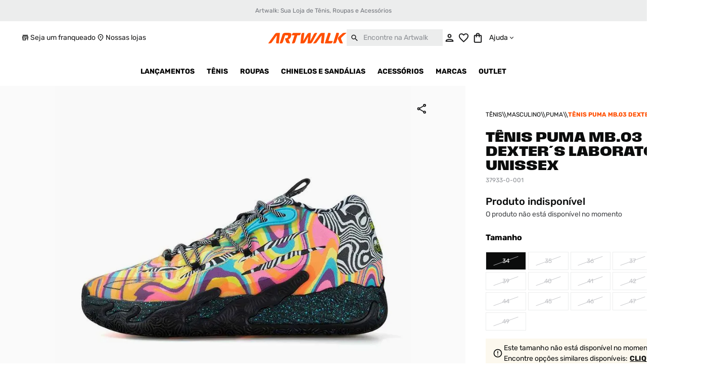

--- FILE ---
content_type: text/html; charset=utf-8
request_url: https://www.google.com/recaptcha/enterprise/anchor?ar=1&k=6LdV7CIpAAAAAPUrHXWlFArQ5hSiNQJk6Ja-vcYM&co=aHR0cHM6Ly93d3cuYXJ0d2Fsay5jb20uYnI6NDQz&hl=pt-BR&v=PoyoqOPhxBO7pBk68S4YbpHZ&size=invisible&anchor-ms=20000&execute-ms=30000&cb=miw8bavaule4
body_size: 48575
content:
<!DOCTYPE HTML><html dir="ltr" lang="pt-BR"><head><meta http-equiv="Content-Type" content="text/html; charset=UTF-8">
<meta http-equiv="X-UA-Compatible" content="IE=edge">
<title>reCAPTCHA</title>
<style type="text/css">
/* cyrillic-ext */
@font-face {
  font-family: 'Roboto';
  font-style: normal;
  font-weight: 400;
  font-stretch: 100%;
  src: url(//fonts.gstatic.com/s/roboto/v48/KFO7CnqEu92Fr1ME7kSn66aGLdTylUAMa3GUBHMdazTgWw.woff2) format('woff2');
  unicode-range: U+0460-052F, U+1C80-1C8A, U+20B4, U+2DE0-2DFF, U+A640-A69F, U+FE2E-FE2F;
}
/* cyrillic */
@font-face {
  font-family: 'Roboto';
  font-style: normal;
  font-weight: 400;
  font-stretch: 100%;
  src: url(//fonts.gstatic.com/s/roboto/v48/KFO7CnqEu92Fr1ME7kSn66aGLdTylUAMa3iUBHMdazTgWw.woff2) format('woff2');
  unicode-range: U+0301, U+0400-045F, U+0490-0491, U+04B0-04B1, U+2116;
}
/* greek-ext */
@font-face {
  font-family: 'Roboto';
  font-style: normal;
  font-weight: 400;
  font-stretch: 100%;
  src: url(//fonts.gstatic.com/s/roboto/v48/KFO7CnqEu92Fr1ME7kSn66aGLdTylUAMa3CUBHMdazTgWw.woff2) format('woff2');
  unicode-range: U+1F00-1FFF;
}
/* greek */
@font-face {
  font-family: 'Roboto';
  font-style: normal;
  font-weight: 400;
  font-stretch: 100%;
  src: url(//fonts.gstatic.com/s/roboto/v48/KFO7CnqEu92Fr1ME7kSn66aGLdTylUAMa3-UBHMdazTgWw.woff2) format('woff2');
  unicode-range: U+0370-0377, U+037A-037F, U+0384-038A, U+038C, U+038E-03A1, U+03A3-03FF;
}
/* math */
@font-face {
  font-family: 'Roboto';
  font-style: normal;
  font-weight: 400;
  font-stretch: 100%;
  src: url(//fonts.gstatic.com/s/roboto/v48/KFO7CnqEu92Fr1ME7kSn66aGLdTylUAMawCUBHMdazTgWw.woff2) format('woff2');
  unicode-range: U+0302-0303, U+0305, U+0307-0308, U+0310, U+0312, U+0315, U+031A, U+0326-0327, U+032C, U+032F-0330, U+0332-0333, U+0338, U+033A, U+0346, U+034D, U+0391-03A1, U+03A3-03A9, U+03B1-03C9, U+03D1, U+03D5-03D6, U+03F0-03F1, U+03F4-03F5, U+2016-2017, U+2034-2038, U+203C, U+2040, U+2043, U+2047, U+2050, U+2057, U+205F, U+2070-2071, U+2074-208E, U+2090-209C, U+20D0-20DC, U+20E1, U+20E5-20EF, U+2100-2112, U+2114-2115, U+2117-2121, U+2123-214F, U+2190, U+2192, U+2194-21AE, U+21B0-21E5, U+21F1-21F2, U+21F4-2211, U+2213-2214, U+2216-22FF, U+2308-230B, U+2310, U+2319, U+231C-2321, U+2336-237A, U+237C, U+2395, U+239B-23B7, U+23D0, U+23DC-23E1, U+2474-2475, U+25AF, U+25B3, U+25B7, U+25BD, U+25C1, U+25CA, U+25CC, U+25FB, U+266D-266F, U+27C0-27FF, U+2900-2AFF, U+2B0E-2B11, U+2B30-2B4C, U+2BFE, U+3030, U+FF5B, U+FF5D, U+1D400-1D7FF, U+1EE00-1EEFF;
}
/* symbols */
@font-face {
  font-family: 'Roboto';
  font-style: normal;
  font-weight: 400;
  font-stretch: 100%;
  src: url(//fonts.gstatic.com/s/roboto/v48/KFO7CnqEu92Fr1ME7kSn66aGLdTylUAMaxKUBHMdazTgWw.woff2) format('woff2');
  unicode-range: U+0001-000C, U+000E-001F, U+007F-009F, U+20DD-20E0, U+20E2-20E4, U+2150-218F, U+2190, U+2192, U+2194-2199, U+21AF, U+21E6-21F0, U+21F3, U+2218-2219, U+2299, U+22C4-22C6, U+2300-243F, U+2440-244A, U+2460-24FF, U+25A0-27BF, U+2800-28FF, U+2921-2922, U+2981, U+29BF, U+29EB, U+2B00-2BFF, U+4DC0-4DFF, U+FFF9-FFFB, U+10140-1018E, U+10190-1019C, U+101A0, U+101D0-101FD, U+102E0-102FB, U+10E60-10E7E, U+1D2C0-1D2D3, U+1D2E0-1D37F, U+1F000-1F0FF, U+1F100-1F1AD, U+1F1E6-1F1FF, U+1F30D-1F30F, U+1F315, U+1F31C, U+1F31E, U+1F320-1F32C, U+1F336, U+1F378, U+1F37D, U+1F382, U+1F393-1F39F, U+1F3A7-1F3A8, U+1F3AC-1F3AF, U+1F3C2, U+1F3C4-1F3C6, U+1F3CA-1F3CE, U+1F3D4-1F3E0, U+1F3ED, U+1F3F1-1F3F3, U+1F3F5-1F3F7, U+1F408, U+1F415, U+1F41F, U+1F426, U+1F43F, U+1F441-1F442, U+1F444, U+1F446-1F449, U+1F44C-1F44E, U+1F453, U+1F46A, U+1F47D, U+1F4A3, U+1F4B0, U+1F4B3, U+1F4B9, U+1F4BB, U+1F4BF, U+1F4C8-1F4CB, U+1F4D6, U+1F4DA, U+1F4DF, U+1F4E3-1F4E6, U+1F4EA-1F4ED, U+1F4F7, U+1F4F9-1F4FB, U+1F4FD-1F4FE, U+1F503, U+1F507-1F50B, U+1F50D, U+1F512-1F513, U+1F53E-1F54A, U+1F54F-1F5FA, U+1F610, U+1F650-1F67F, U+1F687, U+1F68D, U+1F691, U+1F694, U+1F698, U+1F6AD, U+1F6B2, U+1F6B9-1F6BA, U+1F6BC, U+1F6C6-1F6CF, U+1F6D3-1F6D7, U+1F6E0-1F6EA, U+1F6F0-1F6F3, U+1F6F7-1F6FC, U+1F700-1F7FF, U+1F800-1F80B, U+1F810-1F847, U+1F850-1F859, U+1F860-1F887, U+1F890-1F8AD, U+1F8B0-1F8BB, U+1F8C0-1F8C1, U+1F900-1F90B, U+1F93B, U+1F946, U+1F984, U+1F996, U+1F9E9, U+1FA00-1FA6F, U+1FA70-1FA7C, U+1FA80-1FA89, U+1FA8F-1FAC6, U+1FACE-1FADC, U+1FADF-1FAE9, U+1FAF0-1FAF8, U+1FB00-1FBFF;
}
/* vietnamese */
@font-face {
  font-family: 'Roboto';
  font-style: normal;
  font-weight: 400;
  font-stretch: 100%;
  src: url(//fonts.gstatic.com/s/roboto/v48/KFO7CnqEu92Fr1ME7kSn66aGLdTylUAMa3OUBHMdazTgWw.woff2) format('woff2');
  unicode-range: U+0102-0103, U+0110-0111, U+0128-0129, U+0168-0169, U+01A0-01A1, U+01AF-01B0, U+0300-0301, U+0303-0304, U+0308-0309, U+0323, U+0329, U+1EA0-1EF9, U+20AB;
}
/* latin-ext */
@font-face {
  font-family: 'Roboto';
  font-style: normal;
  font-weight: 400;
  font-stretch: 100%;
  src: url(//fonts.gstatic.com/s/roboto/v48/KFO7CnqEu92Fr1ME7kSn66aGLdTylUAMa3KUBHMdazTgWw.woff2) format('woff2');
  unicode-range: U+0100-02BA, U+02BD-02C5, U+02C7-02CC, U+02CE-02D7, U+02DD-02FF, U+0304, U+0308, U+0329, U+1D00-1DBF, U+1E00-1E9F, U+1EF2-1EFF, U+2020, U+20A0-20AB, U+20AD-20C0, U+2113, U+2C60-2C7F, U+A720-A7FF;
}
/* latin */
@font-face {
  font-family: 'Roboto';
  font-style: normal;
  font-weight: 400;
  font-stretch: 100%;
  src: url(//fonts.gstatic.com/s/roboto/v48/KFO7CnqEu92Fr1ME7kSn66aGLdTylUAMa3yUBHMdazQ.woff2) format('woff2');
  unicode-range: U+0000-00FF, U+0131, U+0152-0153, U+02BB-02BC, U+02C6, U+02DA, U+02DC, U+0304, U+0308, U+0329, U+2000-206F, U+20AC, U+2122, U+2191, U+2193, U+2212, U+2215, U+FEFF, U+FFFD;
}
/* cyrillic-ext */
@font-face {
  font-family: 'Roboto';
  font-style: normal;
  font-weight: 500;
  font-stretch: 100%;
  src: url(//fonts.gstatic.com/s/roboto/v48/KFO7CnqEu92Fr1ME7kSn66aGLdTylUAMa3GUBHMdazTgWw.woff2) format('woff2');
  unicode-range: U+0460-052F, U+1C80-1C8A, U+20B4, U+2DE0-2DFF, U+A640-A69F, U+FE2E-FE2F;
}
/* cyrillic */
@font-face {
  font-family: 'Roboto';
  font-style: normal;
  font-weight: 500;
  font-stretch: 100%;
  src: url(//fonts.gstatic.com/s/roboto/v48/KFO7CnqEu92Fr1ME7kSn66aGLdTylUAMa3iUBHMdazTgWw.woff2) format('woff2');
  unicode-range: U+0301, U+0400-045F, U+0490-0491, U+04B0-04B1, U+2116;
}
/* greek-ext */
@font-face {
  font-family: 'Roboto';
  font-style: normal;
  font-weight: 500;
  font-stretch: 100%;
  src: url(//fonts.gstatic.com/s/roboto/v48/KFO7CnqEu92Fr1ME7kSn66aGLdTylUAMa3CUBHMdazTgWw.woff2) format('woff2');
  unicode-range: U+1F00-1FFF;
}
/* greek */
@font-face {
  font-family: 'Roboto';
  font-style: normal;
  font-weight: 500;
  font-stretch: 100%;
  src: url(//fonts.gstatic.com/s/roboto/v48/KFO7CnqEu92Fr1ME7kSn66aGLdTylUAMa3-UBHMdazTgWw.woff2) format('woff2');
  unicode-range: U+0370-0377, U+037A-037F, U+0384-038A, U+038C, U+038E-03A1, U+03A3-03FF;
}
/* math */
@font-face {
  font-family: 'Roboto';
  font-style: normal;
  font-weight: 500;
  font-stretch: 100%;
  src: url(//fonts.gstatic.com/s/roboto/v48/KFO7CnqEu92Fr1ME7kSn66aGLdTylUAMawCUBHMdazTgWw.woff2) format('woff2');
  unicode-range: U+0302-0303, U+0305, U+0307-0308, U+0310, U+0312, U+0315, U+031A, U+0326-0327, U+032C, U+032F-0330, U+0332-0333, U+0338, U+033A, U+0346, U+034D, U+0391-03A1, U+03A3-03A9, U+03B1-03C9, U+03D1, U+03D5-03D6, U+03F0-03F1, U+03F4-03F5, U+2016-2017, U+2034-2038, U+203C, U+2040, U+2043, U+2047, U+2050, U+2057, U+205F, U+2070-2071, U+2074-208E, U+2090-209C, U+20D0-20DC, U+20E1, U+20E5-20EF, U+2100-2112, U+2114-2115, U+2117-2121, U+2123-214F, U+2190, U+2192, U+2194-21AE, U+21B0-21E5, U+21F1-21F2, U+21F4-2211, U+2213-2214, U+2216-22FF, U+2308-230B, U+2310, U+2319, U+231C-2321, U+2336-237A, U+237C, U+2395, U+239B-23B7, U+23D0, U+23DC-23E1, U+2474-2475, U+25AF, U+25B3, U+25B7, U+25BD, U+25C1, U+25CA, U+25CC, U+25FB, U+266D-266F, U+27C0-27FF, U+2900-2AFF, U+2B0E-2B11, U+2B30-2B4C, U+2BFE, U+3030, U+FF5B, U+FF5D, U+1D400-1D7FF, U+1EE00-1EEFF;
}
/* symbols */
@font-face {
  font-family: 'Roboto';
  font-style: normal;
  font-weight: 500;
  font-stretch: 100%;
  src: url(//fonts.gstatic.com/s/roboto/v48/KFO7CnqEu92Fr1ME7kSn66aGLdTylUAMaxKUBHMdazTgWw.woff2) format('woff2');
  unicode-range: U+0001-000C, U+000E-001F, U+007F-009F, U+20DD-20E0, U+20E2-20E4, U+2150-218F, U+2190, U+2192, U+2194-2199, U+21AF, U+21E6-21F0, U+21F3, U+2218-2219, U+2299, U+22C4-22C6, U+2300-243F, U+2440-244A, U+2460-24FF, U+25A0-27BF, U+2800-28FF, U+2921-2922, U+2981, U+29BF, U+29EB, U+2B00-2BFF, U+4DC0-4DFF, U+FFF9-FFFB, U+10140-1018E, U+10190-1019C, U+101A0, U+101D0-101FD, U+102E0-102FB, U+10E60-10E7E, U+1D2C0-1D2D3, U+1D2E0-1D37F, U+1F000-1F0FF, U+1F100-1F1AD, U+1F1E6-1F1FF, U+1F30D-1F30F, U+1F315, U+1F31C, U+1F31E, U+1F320-1F32C, U+1F336, U+1F378, U+1F37D, U+1F382, U+1F393-1F39F, U+1F3A7-1F3A8, U+1F3AC-1F3AF, U+1F3C2, U+1F3C4-1F3C6, U+1F3CA-1F3CE, U+1F3D4-1F3E0, U+1F3ED, U+1F3F1-1F3F3, U+1F3F5-1F3F7, U+1F408, U+1F415, U+1F41F, U+1F426, U+1F43F, U+1F441-1F442, U+1F444, U+1F446-1F449, U+1F44C-1F44E, U+1F453, U+1F46A, U+1F47D, U+1F4A3, U+1F4B0, U+1F4B3, U+1F4B9, U+1F4BB, U+1F4BF, U+1F4C8-1F4CB, U+1F4D6, U+1F4DA, U+1F4DF, U+1F4E3-1F4E6, U+1F4EA-1F4ED, U+1F4F7, U+1F4F9-1F4FB, U+1F4FD-1F4FE, U+1F503, U+1F507-1F50B, U+1F50D, U+1F512-1F513, U+1F53E-1F54A, U+1F54F-1F5FA, U+1F610, U+1F650-1F67F, U+1F687, U+1F68D, U+1F691, U+1F694, U+1F698, U+1F6AD, U+1F6B2, U+1F6B9-1F6BA, U+1F6BC, U+1F6C6-1F6CF, U+1F6D3-1F6D7, U+1F6E0-1F6EA, U+1F6F0-1F6F3, U+1F6F7-1F6FC, U+1F700-1F7FF, U+1F800-1F80B, U+1F810-1F847, U+1F850-1F859, U+1F860-1F887, U+1F890-1F8AD, U+1F8B0-1F8BB, U+1F8C0-1F8C1, U+1F900-1F90B, U+1F93B, U+1F946, U+1F984, U+1F996, U+1F9E9, U+1FA00-1FA6F, U+1FA70-1FA7C, U+1FA80-1FA89, U+1FA8F-1FAC6, U+1FACE-1FADC, U+1FADF-1FAE9, U+1FAF0-1FAF8, U+1FB00-1FBFF;
}
/* vietnamese */
@font-face {
  font-family: 'Roboto';
  font-style: normal;
  font-weight: 500;
  font-stretch: 100%;
  src: url(//fonts.gstatic.com/s/roboto/v48/KFO7CnqEu92Fr1ME7kSn66aGLdTylUAMa3OUBHMdazTgWw.woff2) format('woff2');
  unicode-range: U+0102-0103, U+0110-0111, U+0128-0129, U+0168-0169, U+01A0-01A1, U+01AF-01B0, U+0300-0301, U+0303-0304, U+0308-0309, U+0323, U+0329, U+1EA0-1EF9, U+20AB;
}
/* latin-ext */
@font-face {
  font-family: 'Roboto';
  font-style: normal;
  font-weight: 500;
  font-stretch: 100%;
  src: url(//fonts.gstatic.com/s/roboto/v48/KFO7CnqEu92Fr1ME7kSn66aGLdTylUAMa3KUBHMdazTgWw.woff2) format('woff2');
  unicode-range: U+0100-02BA, U+02BD-02C5, U+02C7-02CC, U+02CE-02D7, U+02DD-02FF, U+0304, U+0308, U+0329, U+1D00-1DBF, U+1E00-1E9F, U+1EF2-1EFF, U+2020, U+20A0-20AB, U+20AD-20C0, U+2113, U+2C60-2C7F, U+A720-A7FF;
}
/* latin */
@font-face {
  font-family: 'Roboto';
  font-style: normal;
  font-weight: 500;
  font-stretch: 100%;
  src: url(//fonts.gstatic.com/s/roboto/v48/KFO7CnqEu92Fr1ME7kSn66aGLdTylUAMa3yUBHMdazQ.woff2) format('woff2');
  unicode-range: U+0000-00FF, U+0131, U+0152-0153, U+02BB-02BC, U+02C6, U+02DA, U+02DC, U+0304, U+0308, U+0329, U+2000-206F, U+20AC, U+2122, U+2191, U+2193, U+2212, U+2215, U+FEFF, U+FFFD;
}
/* cyrillic-ext */
@font-face {
  font-family: 'Roboto';
  font-style: normal;
  font-weight: 900;
  font-stretch: 100%;
  src: url(//fonts.gstatic.com/s/roboto/v48/KFO7CnqEu92Fr1ME7kSn66aGLdTylUAMa3GUBHMdazTgWw.woff2) format('woff2');
  unicode-range: U+0460-052F, U+1C80-1C8A, U+20B4, U+2DE0-2DFF, U+A640-A69F, U+FE2E-FE2F;
}
/* cyrillic */
@font-face {
  font-family: 'Roboto';
  font-style: normal;
  font-weight: 900;
  font-stretch: 100%;
  src: url(//fonts.gstatic.com/s/roboto/v48/KFO7CnqEu92Fr1ME7kSn66aGLdTylUAMa3iUBHMdazTgWw.woff2) format('woff2');
  unicode-range: U+0301, U+0400-045F, U+0490-0491, U+04B0-04B1, U+2116;
}
/* greek-ext */
@font-face {
  font-family: 'Roboto';
  font-style: normal;
  font-weight: 900;
  font-stretch: 100%;
  src: url(//fonts.gstatic.com/s/roboto/v48/KFO7CnqEu92Fr1ME7kSn66aGLdTylUAMa3CUBHMdazTgWw.woff2) format('woff2');
  unicode-range: U+1F00-1FFF;
}
/* greek */
@font-face {
  font-family: 'Roboto';
  font-style: normal;
  font-weight: 900;
  font-stretch: 100%;
  src: url(//fonts.gstatic.com/s/roboto/v48/KFO7CnqEu92Fr1ME7kSn66aGLdTylUAMa3-UBHMdazTgWw.woff2) format('woff2');
  unicode-range: U+0370-0377, U+037A-037F, U+0384-038A, U+038C, U+038E-03A1, U+03A3-03FF;
}
/* math */
@font-face {
  font-family: 'Roboto';
  font-style: normal;
  font-weight: 900;
  font-stretch: 100%;
  src: url(//fonts.gstatic.com/s/roboto/v48/KFO7CnqEu92Fr1ME7kSn66aGLdTylUAMawCUBHMdazTgWw.woff2) format('woff2');
  unicode-range: U+0302-0303, U+0305, U+0307-0308, U+0310, U+0312, U+0315, U+031A, U+0326-0327, U+032C, U+032F-0330, U+0332-0333, U+0338, U+033A, U+0346, U+034D, U+0391-03A1, U+03A3-03A9, U+03B1-03C9, U+03D1, U+03D5-03D6, U+03F0-03F1, U+03F4-03F5, U+2016-2017, U+2034-2038, U+203C, U+2040, U+2043, U+2047, U+2050, U+2057, U+205F, U+2070-2071, U+2074-208E, U+2090-209C, U+20D0-20DC, U+20E1, U+20E5-20EF, U+2100-2112, U+2114-2115, U+2117-2121, U+2123-214F, U+2190, U+2192, U+2194-21AE, U+21B0-21E5, U+21F1-21F2, U+21F4-2211, U+2213-2214, U+2216-22FF, U+2308-230B, U+2310, U+2319, U+231C-2321, U+2336-237A, U+237C, U+2395, U+239B-23B7, U+23D0, U+23DC-23E1, U+2474-2475, U+25AF, U+25B3, U+25B7, U+25BD, U+25C1, U+25CA, U+25CC, U+25FB, U+266D-266F, U+27C0-27FF, U+2900-2AFF, U+2B0E-2B11, U+2B30-2B4C, U+2BFE, U+3030, U+FF5B, U+FF5D, U+1D400-1D7FF, U+1EE00-1EEFF;
}
/* symbols */
@font-face {
  font-family: 'Roboto';
  font-style: normal;
  font-weight: 900;
  font-stretch: 100%;
  src: url(//fonts.gstatic.com/s/roboto/v48/KFO7CnqEu92Fr1ME7kSn66aGLdTylUAMaxKUBHMdazTgWw.woff2) format('woff2');
  unicode-range: U+0001-000C, U+000E-001F, U+007F-009F, U+20DD-20E0, U+20E2-20E4, U+2150-218F, U+2190, U+2192, U+2194-2199, U+21AF, U+21E6-21F0, U+21F3, U+2218-2219, U+2299, U+22C4-22C6, U+2300-243F, U+2440-244A, U+2460-24FF, U+25A0-27BF, U+2800-28FF, U+2921-2922, U+2981, U+29BF, U+29EB, U+2B00-2BFF, U+4DC0-4DFF, U+FFF9-FFFB, U+10140-1018E, U+10190-1019C, U+101A0, U+101D0-101FD, U+102E0-102FB, U+10E60-10E7E, U+1D2C0-1D2D3, U+1D2E0-1D37F, U+1F000-1F0FF, U+1F100-1F1AD, U+1F1E6-1F1FF, U+1F30D-1F30F, U+1F315, U+1F31C, U+1F31E, U+1F320-1F32C, U+1F336, U+1F378, U+1F37D, U+1F382, U+1F393-1F39F, U+1F3A7-1F3A8, U+1F3AC-1F3AF, U+1F3C2, U+1F3C4-1F3C6, U+1F3CA-1F3CE, U+1F3D4-1F3E0, U+1F3ED, U+1F3F1-1F3F3, U+1F3F5-1F3F7, U+1F408, U+1F415, U+1F41F, U+1F426, U+1F43F, U+1F441-1F442, U+1F444, U+1F446-1F449, U+1F44C-1F44E, U+1F453, U+1F46A, U+1F47D, U+1F4A3, U+1F4B0, U+1F4B3, U+1F4B9, U+1F4BB, U+1F4BF, U+1F4C8-1F4CB, U+1F4D6, U+1F4DA, U+1F4DF, U+1F4E3-1F4E6, U+1F4EA-1F4ED, U+1F4F7, U+1F4F9-1F4FB, U+1F4FD-1F4FE, U+1F503, U+1F507-1F50B, U+1F50D, U+1F512-1F513, U+1F53E-1F54A, U+1F54F-1F5FA, U+1F610, U+1F650-1F67F, U+1F687, U+1F68D, U+1F691, U+1F694, U+1F698, U+1F6AD, U+1F6B2, U+1F6B9-1F6BA, U+1F6BC, U+1F6C6-1F6CF, U+1F6D3-1F6D7, U+1F6E0-1F6EA, U+1F6F0-1F6F3, U+1F6F7-1F6FC, U+1F700-1F7FF, U+1F800-1F80B, U+1F810-1F847, U+1F850-1F859, U+1F860-1F887, U+1F890-1F8AD, U+1F8B0-1F8BB, U+1F8C0-1F8C1, U+1F900-1F90B, U+1F93B, U+1F946, U+1F984, U+1F996, U+1F9E9, U+1FA00-1FA6F, U+1FA70-1FA7C, U+1FA80-1FA89, U+1FA8F-1FAC6, U+1FACE-1FADC, U+1FADF-1FAE9, U+1FAF0-1FAF8, U+1FB00-1FBFF;
}
/* vietnamese */
@font-face {
  font-family: 'Roboto';
  font-style: normal;
  font-weight: 900;
  font-stretch: 100%;
  src: url(//fonts.gstatic.com/s/roboto/v48/KFO7CnqEu92Fr1ME7kSn66aGLdTylUAMa3OUBHMdazTgWw.woff2) format('woff2');
  unicode-range: U+0102-0103, U+0110-0111, U+0128-0129, U+0168-0169, U+01A0-01A1, U+01AF-01B0, U+0300-0301, U+0303-0304, U+0308-0309, U+0323, U+0329, U+1EA0-1EF9, U+20AB;
}
/* latin-ext */
@font-face {
  font-family: 'Roboto';
  font-style: normal;
  font-weight: 900;
  font-stretch: 100%;
  src: url(//fonts.gstatic.com/s/roboto/v48/KFO7CnqEu92Fr1ME7kSn66aGLdTylUAMa3KUBHMdazTgWw.woff2) format('woff2');
  unicode-range: U+0100-02BA, U+02BD-02C5, U+02C7-02CC, U+02CE-02D7, U+02DD-02FF, U+0304, U+0308, U+0329, U+1D00-1DBF, U+1E00-1E9F, U+1EF2-1EFF, U+2020, U+20A0-20AB, U+20AD-20C0, U+2113, U+2C60-2C7F, U+A720-A7FF;
}
/* latin */
@font-face {
  font-family: 'Roboto';
  font-style: normal;
  font-weight: 900;
  font-stretch: 100%;
  src: url(//fonts.gstatic.com/s/roboto/v48/KFO7CnqEu92Fr1ME7kSn66aGLdTylUAMa3yUBHMdazQ.woff2) format('woff2');
  unicode-range: U+0000-00FF, U+0131, U+0152-0153, U+02BB-02BC, U+02C6, U+02DA, U+02DC, U+0304, U+0308, U+0329, U+2000-206F, U+20AC, U+2122, U+2191, U+2193, U+2212, U+2215, U+FEFF, U+FFFD;
}

</style>
<link rel="stylesheet" type="text/css" href="https://www.gstatic.com/recaptcha/releases/PoyoqOPhxBO7pBk68S4YbpHZ/styles__ltr.css">
<script nonce="ydQ5KSBVTEsYJnQKx5uaPA" type="text/javascript">window['__recaptcha_api'] = 'https://www.google.com/recaptcha/enterprise/';</script>
<script type="text/javascript" src="https://www.gstatic.com/recaptcha/releases/PoyoqOPhxBO7pBk68S4YbpHZ/recaptcha__pt_br.js" nonce="ydQ5KSBVTEsYJnQKx5uaPA">
      
    </script></head>
<body><div id="rc-anchor-alert" class="rc-anchor-alert"></div>
<input type="hidden" id="recaptcha-token" value="[base64]">
<script type="text/javascript" nonce="ydQ5KSBVTEsYJnQKx5uaPA">
      recaptcha.anchor.Main.init("[\x22ainput\x22,[\x22bgdata\x22,\x22\x22,\[base64]/[base64]/[base64]/[base64]/[base64]/[base64]/[base64]/[base64]/[base64]/[base64]\\u003d\x22,\[base64]\x22,\x22HyrCmWlqeMK0fMOyPijCvMOGw4FTD0HDmlomY8KZw7HDisKhH8O4N8OHCcKuw6XCml/DoBzDhMKUaMKpwrFSwoPDkSxMbUDDgy/CoF53VEttwrLDhELCrMOHLyfCkMKbSsKFXMKAf3vChcKCwoDDqcKmKSzClGzDjEUKw43ChcKnw4LClMKYwqJsTSPCl8KiwrhLDcOSw6/Dtx3DvsOowr/DtVZ+dcOGwpEzMcKmwpDCvkBdCF/[base64]/[base64]/Ck8KOAsKqw6fDqhTCkBTDscOOHQwIwrvDuMOpdj0bw7JrwrEpIcOEwrJGOcKfwoPDowvChxAzOcKuw7/Coy1zw7/[base64]/I8KHC8ObwoXCqVLCnMKgw7TCssOKEMOGwozDvcK3CifCr8KqFcODwq8DFx0NMsOPw5xCDcOuwoPCtBTDl8KeeSDDinzDrcKSEcKyw7XDmMKyw4USw5sbw6MIw4wRwpXDtUdWw7/Di8ObcWtgw6wvwo1pw7cpw4MmBcK6wrbChw5AFsKyGsOLw4HDgMKFJwPCnAnDnsOvMMK6VWfCksOgwpbDmcOwZSnDnmkswpYJw5DCln9awrojRQHDvsKpLsOSwqjCrTwBwogtPwrCiCPCsTxaI8O9GyjDpA/DvGHDr8KNWMKKUxvDssOkCRg4QsKTKkDCj8K+ZMOPQcOFwptgRg3DtsKzAsKdM8K/[base64]/CkTnCtldlOcO9cMOxN0ZcECbDm0UJw7wUw7bCpxE1wowHw6NSMiXDmMKXwqnDssOib8OkOsO6fm/Dng3Ch1nCv8KKEkLCtsKwKhw0wrHClmzCu8KFwrjCnDnCjjkhwoN2csOoVgYXwrQkIDrCrsKhw7xLw7MweXDDhltnwpobwpjDsGPDk8Kpw4BgOBDDsAjCtMKsEsOFw7V3w7s5HMOsw73DmQrDqwDDn8OJZMOCU3/DmB51AcOQOAYzw4bCrcO5DB7DtMONw6RBW3HDjsKzw6fCmcKgw4RNF1nCkBXCpsOxMiQTHsOdAMKfw7zCqMKxEGwiwoA3w63ChsOLc8KNXMKpwokRVwXDk20VccODwp5zwr7Dt8OlU8Olwq7DghMaV3/Dg8Kfw5vChjzDlcOafsOGLMO8TDbDtMOMwoPDq8OTw43DssKEcwrDjTo7wromccOiGsK7VljCoiY9JiwOwpHCiVA5dhxHUMKOAsOGwow8wp9KTsO2Pj/Ds27Dr8KRZUrDhFRJOsKZw5zCh2fDoMKrw7w4BxvCiMODw5nDlXA1wqXDsl7DscO1wo7CkyfDgAjDm8KFw4osHsOCBcKVw7lxGlbDmxR1YcOUwrt0wr7Ck3vDlBzDvsOSwpPCikTCgsKNw7nDhMKBZXlLJsKjwprCmcO7YljDtE/Cv8KvfXLCncKvdMOPwp3DllHDuMOYw4zCkSBQw4olw7vCpsObwp/[base64]/DgFnDkQpCw5PDuMODZx7Dki4zEMOSwo/DtmnDv8KYwoBPwodpLloCDlJwwo3CrcKnwrx9HkrCpTHCjcOgw5TDvQbDmsOWfgTDocK3H8KDa8K7wozCjxDCs8K5w4fCswrDr8KPw4TCssO7w7tOw7kDO8OrbAXCn8KHwoLCrUbCuMOLw4/Duz06EMOnw7DDny/ClHnCrMKQJkvDuTbCu8O7a1fCkHoaf8KUw5fDtSgVLz7DqcKnwqclemtvwp3DuwnCkXJTMAZNwpTCklo1ZmYeAhrDowNVw4bDsw/[base64]/DnMODw7zCgMKzwqHDlwQfwqrCpsKCw4ReD8Ohw5Zgw7/[base64]/DmcKxw7Igw4Z7IMOJV8ObacKIwqFjLlRSTMKQfcKzw7bDnm0VP0jDmcKeMSQ+BMOyY8ODUzlxPMOZw7h3w5oVMhbCvjYkwrDDl2kMXjIaw7DCkMKCw44BBljDtMOYwqQEDS5twrUgw7NdHcKWdxTCl8Ouwr/[base64]/[base64]/CrMK7bAh0w5bDpMKuwph4w7BAw5dnNmTCo1vDksKfwp3Dh8Kfw7RywqzCnV3Cvy9Lw6bCg8KQVl5kw5Uew6jCm1EEcMOnF8OCCsOLdMOow6bDkWLDpMKww6XCqFhPLMK5FcKiPlfDtFpCacKvC8KYwqPDiCMjB3XCkMK1wovCnMOzwrAUN1vDj0/CiwIZJ0c4wqQJM8Kqw6DDnMKHwpvClsOIw5jDqcOmC8KywrEnNMKLfw8cSBrCksOXwoB/wp48w7dyasOMwr3CjDxkwqB5VlN5wp53wpV2G8K/VsOIw67CscOjw5YOw5HCmMO4w6nDg8OJEm3CoRzDuBUmUB1UP23CqsOmVcKYWsKkAsOxP8OpOcODKsO0w6PDpQAvQ8KubGANw7LCsjHCt8OfwqLCkj/DmRUHwpMFw5bDp3QIwpLDp8KKwpnDhzzDrErDumHCnlMDwqzCh0YwaMKrexjCl8K3AsK/[base64]/w5/CiAHCjQZybkYyRFvCgBbDvBTDmDpvQsO2wqlpw5TDhV/ChcOLwofDhsKcWWHCgMKtwrwGwqrCo8KFwp80aMKfXsOxw73Ct8OgwpQ+w7cTDcOowrjCjMOZWcK5w5EYOMKFwrhVahPDqRfDicOHacO2ZsOywrXDlQMkYcOxVMKswqVLw7Zuw4Bpw7NjAsOHUSjCtgV4w548JnlwKHvCjcOYwrYMbMKFw4rCu8OXw6J3chd/acOOw4Jaw69wARggah3CgMKkHmfDmsOdw5EaLhTDoMKzwovCgGPDih3DicOeGTTDgl5LLEzDl8KmwoHCtcK/OMKGShwtwog+w4fDk8Ogw5PDoXAGe285I1cPwp55woQBwo8vQsOWw5VUwpI4w4PDhcO7FMOFJT0xHjjDkMOqwpQwDsKlw783asKVw6BLWMOhVcOsYcOnXcKZwrzDqX3Dv8KfVjp4R8Oewp90wpvCtRNRHsOUw6cnYhfDnCIrAUcfQy3CjsK0wrzCiH/CtsKYw4IHw44NwqMmNMOWwr87w6EGw5rDkjp6KcKxwqEww6EjwpDChlM2K1bCr8O2cQMLw5bCosO0wr3ClTXDicKYNHwtE1QgwoQPwpnDgj/CjnVEwpRMTW7CocK+ccOkU8K7wr3DpcK1wpnCniXDsH0KwqnDlMK9wrZ6OcK1LVDCiMO5VXvDmjFIw7JPwrI1DxLCtWhcw4XCscKuwoIDw78qw7nCkk11S8K2w449wolwwokmegLColnDuAFsw6HCi8Kgw6nDuV0qwpA2LQHDpE7DksKzfMO0wr/[base64]/CsTJrw6EBe8KMH8OlC8KORsKsRW3ChwJhWCxTwrjCisOafMOUAhTDlcOuZcOiw7dTwrvDsGrDkcOnwozDrSPChcKVwqHDsFHDlWvCuMORw5/DncK+P8OYDMKNw5V9JcKZwoAEw7HCisKvVsOJwp/CllJ0wrvDvBkWwplqwqTClTQiwo/[base64]/Crjxpw4gDwrDDncOWbyEfw5JNQMKiUcOqMC1zw6zDqMKtWC93wq3Cok4mw79ZF8K9w54dwopTwrU3CcO9w5sRwr4FZAlobMKAwq8gwoDCi3QMazfDpgJBwq/DvsOIw7Uowq/[base64]/DvcO2wrdFEsOCVMKQw4VMGi4uXcKQwpw+w7JAFGYUKjMLV8O2w5UUXwUTclzDvsO/LsOAw5TDjF/DgsKPXibCnQ7Ckm5zc8Oqw4UVw47DvMKBwp4qwr1Xw4QVSEQBIDgFGAjCoMKYXsKQWDY+JMOSwpgUHcOdwoRaacKqHQxZwpFuJcOpwofCqMOfeBVfwr50w7bCuQrCp8K3w7JNMSLCncKMw6/CqjZ1JMKWwrbDpkzDjsOfw5Qqw5V2C1fCqMKjw53Drn/CkMKmVMOdCypYw7XCsWA9Pyw8woIHw5jDlsKNwq/[base64]/Cgx83wrBWwppHFsKGwprCpThFbMOvw7IewojDuBbCiMORN8K+GsO8G13DnT7CucOIw5zCvREzScOzwp/DlMOCGCjDv8OpwppewoDDgMO0T8OEw77Cg8OwwojCjMOnwoPCrsKWC8KPw7fDuVc7JGXCncOkw4LCqMO1VjM3O8O4Wngfw6Yewr7DlsOYwo/[base64]/[base64]/CkMK3wq7Dq386YcKKHcKdR08wwq/[base64]/DuCHCvjTDlcKrw7hAGUpoRAbCkFrCuw/[base64]/ejLCu8OmbENjwrAJw7V3wptuwozCsUpMw7zCmS/[base64]/ChH7CscKXwqsAwrjCo8OOZsKCCggOw58BKsKHf8KbbAtsUsK0wrbChQrDhn50w4d/B8OYw4/DhcO4wr9mYMOLworCsH7CkC8SGWdEw5FhUz7CpcKjwrsTEBhmI35YwogXw700N8K5QzJVwqBkwr9sRyHDocO8wp9Mw6zDgUQrQ8OlZ05+f8Ojw5nDjsOxPMK6Q8OzHMK4w4kXTlNMw5YWJ3PCikTCpcKVw4Bgw4EWwqd5BH7CpcO+fAw/w4nDksKMw5x1wpHDmMOswopfTVp7w54Qw5HDtMOgaMOhw7UtQsKyw6AVFsO+w4tXPDTDh13DugbDhcOPf8OkwqPDoj59wpQ1w7UMw4xxwrdswodtwoFUw6/[base64]/Dt8Oaw5tGcl7CgTbCocOeRMKtwoPCu8OOOV47G8OIw6FcNykZwplDIjbCgMODEcKPwpsIW8KXw6Mnw7nDncKTw4fDp8O2wqLCucKoQV/CqQ8vwq/DkDnCrWDCpMKePcOXw5JSH8K3wp8ubMKcwpdzWCMGw7gNw7DCrcK+w7HCqMOoH0pyVsORwo/DoG/Cq8KIGcKiw6vDgsKkw6rCoWbCpcK8wrZFC8OvKmYWMcOYJHjDvn84DsOmC8O7w61VGcO+w5rCgjMjfUJBw4t2wrXDtcOswoDCncKZSwBrQ8K+w6Ipwq/CgFdDXsKkwofCk8ObOjBGMMOYw4Vgwq/Cu8K/CmzCnmzCgcK0w69bw77Dr8KbUMKLESHDrcOaMGPCkcKfwp/[base64]/Cj2/CvWRyGsKvSRFnwoPCq8Kpw4vDrWF/[base64]/[base64]/[base64]/[base64]/AcKNw68KLz/DsFJ2wq7CscOnGsKRV8K1w5UeQcOAw4zDrMO2w5ZsYsKNw6DDpQB6bMKhwqfDkHbCtsKRW19qfMKbDsOgw5BpKsOQwoELdSY8wrEDwqc4w53CoQXDscKxGlwKwqxAw5kvwoZGw6d5aMKUEsKzUsOYwo8uw7YqwrfDpzxvwox7wqnCkw/CnmgJU0hCwpombcK7wpjCsMK8wqPDs8K6w68/[base64]/DuSnDjWh+OMOETnzDg8K/SizClWLDiMKSGcOHwrpfGn7ChTrChmlcw4LDggbDtMK/wodTGjBBGRpkBV0VIsOOwogsVTfClMOSworCkcOywqjDsF7DoMKdw4HDiMOHw68mem/[base64]/Cp3Qrw54hPsO2KxQyM1UsV8KswpjDgMObwojDicO8w68Lwop+dxvDpsKuWkrClRJswr96a8KywrfClsOawoXDpcOaw7UBw5Eqw4zDgMKoCcKjwpfDtlFsd27ChsKcw4FRw44kwroowrDCuh0ZRUt5XxhtGsO9D8KbaMKrwp/[base64]/w4fCkholwqlqwp7DokbCl0TDqcK1w7jCnGcQAzZQwo9fDSzDulHCvjF5Y3RDC8KoWMKrworCmk0aNRvCpcKqwpvDnDDCo8Kxw7rCoSJFw6BBcsOlMCF1NsOkd8Oyw77CqAzCuVMCNmvCmcKwAE5xbHFMw6TDh8OJL8Ouw48/w4EPR054ZsKdf8Kvw6/DtcKxOMKWwqsYw7fCpC7DtcO8wovDgVpOw5Ejw47DksKzJWoFOMOSAMKtLMOUwo0jwqw2FxHCg0RkTcO2wpoXwp/CtCDCiTbCqhHDuMKPwpnCssODZg0HSMONw7PCs8OUw5HCusOPc0nCuGzDtcORUMKCw5l0wp/[base64]/CEDCo8KXRMO1wp97w5fDgsO4eQh2O8KaZGV3WMOCY3bDvz5Pw6/CrGVCw4DCiQ/CjxVGw6YjwpDCpsOawpXCrVAmLsOAd8KtRxtYQhvDiD/CmsKNwqTCpyoww6vCkMKCJcKFasODW8Kdw6rCsXDDpcKZw5l/[base64]/[base64]/[base64]/eUjDgMOHwppYMMOTHcOMw5zDjl3Ct8OcW8Ofw5sJwoQeMwlEw6FSwrIvHcKneMO0eGZ5w4TDksOOwpTDkMOrCsO1w6fDvsOLRsKRKFPDpG3DmjjCuTrDjsObw7vClcORw7TDjiRubXMzQMKawrHCszF7w5ZIOj/CoxnDiMO9wrLDkirDlEHDqsKTw7/DgMKyw6DDiyUXTsOmS8OpBjbDlR3DoWPDksOdGDTCrzETwqJSw4fCqcKxCXBRwqc/w7DDhmHDgkzDgxvDvMKheyDCrkkSJVw1w4RIw4DDh8OPXhBUw6IJchIKOVc1GyLCvcKvwqHDkg3DjEdlbkxhwpTCsG3DoQPDn8KJIV3Cr8KMTRbDvcOHFBNfB2hHAVJIO1fDsx0Iwq5NwoFPCcOEfcKRwpPDrTxVK8O8bn3Cq8K4wq/DgcO1wpDDtcO1w4/[base64]/[base64]/wrFSw5/CpsOVw4zDkmPDqDZzw7PCjWRbVwfCn8OzdwU7w6xaQgDCmsOcwonDvk/[base64]/DkcO7wrkxDsKLw7LCnHdfY8ORwrYqI8KowpdtKsOHwoLCpm3Cl8OpTMO3KwLDhiIywq/[base64]/wq5LJQPCpsODwqnDncOqS1xswoPDtHTDuRwkwpYqw5QZwrzCkhVow7grwoR2w5DDmcKgwpBFRCx3JXAuDWXCt3/CqMOdwq5/w5FEC8OcwpxASz9+w7E+w4/Dg8KGwoJqAl7DssKsKcOnUMK9wrDCjsOpRlzDiXN2IcK1b8KawpXCpGFzJAhgQMOge8KpWMKNwoFqw7DCo8KHJX/CrsKRwrYSwrArwqzDl3Aew6s3XSkKw4HCgkUhDGclw5vCgE4tZxTDu8KjR0XDocOaw5ZLw7dbZsOTRBF/fMOgG1Ffw69Ywrxxwr3DscO7wo1zCiRYwqdDNcOSwr/Cqm18TSt1w6kZJ2zCtMKIwqdqwqpFwq3CosKow6UTwqtEwobDgsKAw6PCuGnDp8K+UAlBBFFFwoxbwrREdsOhw4HDjnEsOTbDmMKnwrRpwq4gYMKYw791YErDmV5Pwotxw43DgAnCh3gvw6nDgV/CpRPCn8OCw5IQPyoCw5NHbsO+JcKHw6zCr0fCsw3CihzDr8Oww7PDk8ONUMOVJ8OJw7tWwrMQMlJpfcKZTMKCwqROSW5HbU9+XMK4LEFdTBDDu8Knwptww4sYVh/[base64]/wrvDiUAbCgXClcKjw5/[base64]/[base64]/CtQfCuwbDrcKzfsOJwozCv8OTOD0EAT/CpwUFASZtAsK2w74ewo8Ub0UfI8ODwqkCfMO3wrl7asK+w5A6w4nCiXzCjj5YSMKpwpzCvsOjwpPDp8OGwr3DnMKawo/DnMKpwpMYwpV2IMO9McKMw4ZHwr/CqgcJdFYbL8KnUhotPsK9dwrCsyE9WE0nwoTCnsO9w5zCkcKKa8OkXsKGZ3Jgw4V4w7TCrQg9bcKmYkDDilrCicKxfUjCiMKSCMO/RRtLGMO2OcKVGmjDnzJdwpxuwoQBS8O8w4/CrsKTwp7DucO+w6sFwqlOwoTCnzHCg8O6w4XChEbCucKxwowuX8OySgDCj8OXLsKybcKLwo/CujHCtcKcW8KVHnYSw6/[base64]/CoDzDsMKQI2R5wrltO1nCmn4Vw5vDmQnDgMKefXjCj8Ohw7wUJsOdPcKnbEzChhcOwqTDpETChsOgw4vDncKFC0d5wodRw5sdEMKxBsOUworCu0Rjw7/DmDFJw5bDlkXCqHwCwq4dQ8O/[base64]/EmVLPsOQw6MAw4oYwrBrwq/DisKuw7vDpTPDvyXDt8Koa0ZxTnrCucOTwrjCrG/DvDFyWybDi8OXYsOMw7ZEZsKjw6jDicK2cMOoTcO3wpp1w4RGw6VqwpXCk3PDkko0RsKsw51Yw7BKInpVw586wpHDjMO9w6bChko5e8KGw6fDqnZBw4vCoMOvf8OLEWPCpwPCjzzCoMKoDUrDnMOBK8OXw5JeDhQyO1LDkcOVYRjDrGkAeCsDLX/Cr0/DmcOyL8O5AcOQcCbDv2vCvinDnwgcwroDb8OwasOtw67CuGkcZnbCgcKSazNfw6ktwqJ5w5ctWRogwq8sB1vCoXfCjEBbw4fCusKOwpxew5fDh8OSX1kzesKecMOBwoFtdsOjw50FMk4hw6DCqzwlWsO2AcKgfMOnw58JccKAw4jCvD9IOjU2dMODXcK/w48GHFnDlm19L8OvwqHClVXDu34iwqDCkQbDj8OEw7TDtU1ufGcIDcOQwrFOIMKSw7HDncKcwrXDqEIaw6Z7fnZTQMKQw57Cm3RuZMOhwobDl1ZmDT3DjA4fGcO/S8KnFAfDnMOTMMKnw40gw4fDiCvDulFQJhked1/Dr8KtIFfDjcOlCcOOBThgJcOMwrcxZMKPw7l1w67CoAfCoMKfUz7ClTrCrgXCo8Kkw54oZ8OSwoHCrMODD8OQworDjcKVwqsDwpbDscO6ZwQow6/Ci1g6PFLCncOrK8OqIiILRsKqDMK8Tn4Vw4UILzPCkwrDrn7Ch8KGAMO5DMKIw4ppd01xw75YFsKxKQM6D2rCgcOvw58UFmBnwqhCwrzCgT7DpcOlw4TDmGowEzsKeFcTw6BFwrJzw4UqA8O/UsOKeMKLBw0NERrDrGVBZcK3YQI2wqPCkSdQw7PDhHjCvUnDs8KywrnDocODOsOqEMKqDlfCsWvCu8OOw6LCkcKWYAfChcOcf8KjwqDDhCXDpsKdYsKbFGxdMgE3J8KfwrfCqHHCq8OaKsOQw7nCgjLDocO/wr8dwoMHw5cUNMKPDz7Di8KQw7zDi8Orw6Yew7sIMgDDrVMfQMOVw4fDqH3DjsOkf8O5ZcKhw5hjw6/DsUXDiVp2ZcKwZ8OrVE1XOsKae8K8wr4/[base64]/wq0GwrjCicKdwrMewqbCqsOFwotPwqgSw6wcLWTDjDZPJDlpwog9Rl9tBcK5wpPDjBVrSG07worDqMORLUUCDV9WwrjChsOew67CqcO/w7MAw6DDtMKawqVsJsObwoLDgsKdw7PCq1d8w5rCucKDXsO6MMOBw7bDk8OnWcORIhonThzDvzk2wrV6w5zDs0vCohvCs8ONw7zDjADDqMO0bAHDshlgwqEgccOiG1jDqnLCk24YEcOFV2TCogl/[base64]/GjNdJ8OhamXDhx55G0Jfw5FEfsKwSQbCpSnDoVFrf1/DgcKbw7FRYGvCjwjDlWzCkMOaN8O6TcOSwqlQP8K0OMKnw70nwqXDrAhPwqoeQsOVwpDDgsO8RsO1eMOKYxHCqsK3QsOOw4lHw78LOUc1asKzw4nCijnDr0bDqxLCj8Klwq1Pw7Fpw4TCoiEpLFwIw5oUfB7ClSkmCj/Ctx/CglBrNkMSGFzDpsKlLsOsK8Otw5vCrgLDi8K7MMOfw4VhYcOjXH/Cj8KjMV9ZaMKZFmLDjsODcGLCosK6w7fDs8OdD8O/AsKdXHF/HRDDtcKUJBDDhMKsw7/CgsKoYCLCiSs+J8KtFWPCl8O5wrEuAsK7w7FhA8OeG8Kxw7PCp8KHwq7CscOfw512bsK+woIXBwoMwr/ChMOYBhJvaCNSwolFwphzZcKEVMKww45hBcK/[base64]/KkNgUkZeRiHDmDzDscK/[base64]/CpMO7bHJmw4MqFMOBJcOmw4wtOA3DlGtOw7PDk8K6bVU5cXTDjsONIMO5wrLDv8K6EsKOw4EFFcOkQzbDtlLDmsK+ZsOTw7fCh8KtwoNuQgcNw4tRdDvDl8O0w6ZWeSjDoDfChMKiwoV+aTYFwpXCsA88w505JC/DhMO2w4XChDJuw6J7woTCmwzDsA9Ow5HDhy/Dq8Kzw5A4eMKdwo3Dmz3CpUHDlsKmwpV3YWsrwo4IwqEpKMOtH8OXw6fCiBjCoDjCr8OFF3ldKsKzw7fDucO8wrHCuMKfCj5HXhjDgXTDjsK5TywUdcKeJMOfw7LDgMOONsKvw6kUe8KZwqNDN8Oww7fDlQxFw5LDscKFQsO/[base64]/DtcKgMDXDucKvwrnClMOQZ2k1acOgw7E/wpnDpR1LXlpLwpgVwpBdP2QLKsOLw7d3R1vCj0XCuhUmworClsOawroWw5HDphwTw6HClMKif8KsIUU7TnQvw6rCsTfCgXBBcTHDuMOpZ8Kdw6E2w6N2YMOMwpLDnx7DkRZ5w4txdcOFWsKRwpjCj1VPwpZ1ZS/[base64]/[base64]/wqRswp8QIMOHw5bDvsKMw7o5wro0IcOhJRt+wrF0KXbDqcOPD8Ouw53CmHFWIQbDjVTDs8Kaw4PDosOOwq/[base64]/DsVLCu8KswrBkwqrClMOzTMK3PljCjMO9wo7Cn8OvSsOWw7fCtMKLw6YjwqcVwqRpwo/Ct8OXwokZwpLDscK8w5DCiHhyGMOyY8OfTXXDgksDw5LCrFQvw6/DpQdwwoUEw4TCgB3CoEhbDMK4wrN1L8OHDsKUNsKwwpwww7HCoQzDvcOvKGhnOSfDrUXCrCxAwqR8RcOLO2xnR8OtwrXCiEJcwqR0wp/CpxsKw5TDlXcJVkfCmMOawppqAMOrw4jCj8Kdw6pdEgjDo2UqQEEPAsKhJzJ+AGrCisOFFQ0ycQ9Pw5/Dv8Ohwo/Cn8OkZ18ZIMKRw40ZwpkGw7fDpMKsIQ/[base64]/Dt8OiHw3DlsO6KHpDw6l8w4/DtcKabh/DscO1a0wIW8KuYijDvEHCtcOPP1LDqxEaL8K5wpvCqsKCbsOSw4vCvCdNwp1kw6pZEwTCm8O+G8KqwrZ2YEthbjpBLMOHKCVGXgPDvDsTNhN/[base64]/CmsO8wpwYwr7CmCrCr8ObIcOFw6k2KU0iwpbCvThYYzvClSpmSgYrwronwrXDu8OFwq8kDD4hEQo4wozDrU7CrngaKMKIXybCnsKqdg7DlUTDpsKQeUFbeMK4w4TDpG4pw6nChMOxVsOMw5/Cl8Osw78Cw5bDgcKiThTCmUcYwpXDgcOHw4BYZl/DgsOKfcOEw7U1LsKPw4fCk8Ohw6rCtMO5O8KYwr/[base64]/Dv8Ovwr7DpsKwJAYAwrZGR8OHfEYLVhzDk0scZSZNwroLS39QcB92QnJoDCE0wq89Fn3Ci8OKVMOMwpfCqA3DmsOYOcOjOFdVwpfDgsOCbghTwps+ccOHw6jCgRHCisK6XiLCssK9wq/DhMOsw5kgwrrChsKYXXYzw7TClXbCuA7ComdVShkGaikCwqDDm8ONwpcQw6bCg8KYY3/DgcONXDPCk2jDgyzDk3tTwqcWw7PCqTJDw4jCtVpqI1rCvgoKWlbDtgR8w5DCp8OGOMOrwqTCjcKkPMKWKsKiw55bw6h1w7fChz/CtDgCwonCnFZzwrjCq3XDhcODF8OGSVtGCsOiHBkHwrzCsMOOw797fMKwVErCsiHDty/ChMK2CSpIaMObw6/CsAXCmMORwq/DhElhe03CqsOzw4DCu8OwwrbCpjwCwqfDjMOyw6ljw5Mnw5wpMUtnw6bDscKWIS7Cm8O9Rh/DpmjDqMOvFGBuwpkEwrJdw6dLw4zDhycYw4QIAcO9w6A4wpPDlRtsbcObwr7CocOEB8O2MiRIcHgjVHPCl8K6EMKqM8Okw65yYsOyPMKobMKKHsKcwqjCkg7DjwJ1RQTCr8KhUS3DtMOdw7jCm8OHdnrDnMKzUBRFWA/DoWlfwq7CmMKGUMO3fsO3w7LDryDCoGBQw6bDpsOpEzTDoQYicDDCqGk2JC1PfFbCmElSwoMJwqoGbChVwqxwE8KTeMKIHcOiwrzCsMKzwo/Cq3vCohxEw5l2w4okBCbCqlLCimsNGsO0wqEOVn3DlsO9VsK3JMKhXsK2GsOXw6/DmknCkQnCoXczOsKCXsOrD8Kiw4UlLTdPw5RuOhlQeMKnQW4dNsOXbUANwq/CiB0eIRhMKcOZwr4SVEzCv8OrFcOSwprDmTszRMO/w74oa8ODECJ2wr1kYBrDqcONT8OGwoPDkXLDigMhw4FVWcKqwr/Coz0CVcO5wrY1EsKVwpcFw7HCmMKbSnrCk8KOG0fDqClKw7YjVsOGbMK/[base64]/wpApw7zCmcKCYMOSwrgiw6slwo9nV1TDo2Vmwq8Jw58dwprDmMOBNcODwrHDiTIjw4AdbMOUWXPCuUlJw4MROlp2w7vCpFx0fMKJbcOJU8O3AcKHRF7CtBbDpMOqAMKiCCDCg1XCgsKSO8O+wqBUccOGfcKPw5fCpsOQwpEUQ8OgwrvDuy/CssOKwqLDi8OCIVYrETPDikDDi2wUEcKkARTDtsKFwq8UHCsowrXCgcO3WhrCv2Zdw5XCmDAcbMKUW8O3w4lWwqZPTBQ6wqfCpzfCosK2Hk5RVkYLfzzDt8OFWTTChivCg0RhZsOow6zDn8KIWD19w7Q/[base64]/CkhJFw60Nw6MuQcOiw7klEMKZPcOsw755w6F7OklRwoRrDcKEw6hPw5fDvyRZw41rRMK2U3NpwqjCscO8fcOTwqwuCCQGM8KlIgzDmxdQw6nDoMOwEivDgjDCh8KIM8KWVsKPeMOEwr7Dnngdwq0+wofDgH/DgcK9N8O3w4/Dq8Opw7BVwoNMw65gbWjCj8KlZcK9LsOPelTCkkbDgMK/wpHDtXo/wpRbwpHDgcOdwrM8wo3DpsKYc8KHdMKNGcKpd13DnnF5wqXCt0dOTDbCncOHXEd/MsOAIsKCw4NrX1fDsMK3K8O1WRvDqWPCsMK9w5zCmmZfwp8AwrdQw73DjGnCs8KDMww8wqA8wpPDjcKEwo7CrMO/wqp0wrfCkcKIw4HDjMO1w6nDiCXDlGZse2sOw7TDmMKYw7sEdHIqcCDCnhtLM8Kdw4kcw6HCgcKjw6nCucKhw6gVw4hcFsKkwqxFw4FFC8O5wrHCtXfCkcKAw6/[base64]/DpmHDlRHCt0TClcOlw4nDlsOhBEYRD1cRBFbCtMOmw6LCiMKkw7/DrMKRasKvDStOGGtwwrwresOJCj/DrMObwq12w5zClnBPwojCtcKbwozCkinDv8Opw67Do8OdwoZTwpRYcsOcwojDsMKGYMOSEMKpw6jCtMO6Fw7DuyrDlBrCjcOpw6cgJmZaXMOMwoA/[base64]/Dkh7DmS0sXsO1w6Ndw7PDiDgNwr3DgUpPL8O3w5llw4N6w65zNcKCY8KaHcO8bsKhwrgmwpwqwossecO1MsOICMOLw4zCt8Kxwp/Cujx4w7rDlmVvHsKqecKuYMKQdMKvEjhRc8OUw4DDocONwp3Ck8K3bWxWXsKlcVsMwpvDlsKuwrfCgsKMC8OzDgVabCM0f0deWcKEYMKWwoLCu8KmwoFVw7HCpsKywoZLe8OoNcKXKsOdw48Uw5/CocOMwofDg8O+wpQSPUzChFfCrcOeVCbCj8K7w5LDlBXDokTClsKVwoNgPsOyUcO+w5/CuCnDoUpewoHDhsKhXMOww5/CocOQw5p7XsOVw63DosOBIcK2wrBoRsK2ISnDqcKsw6zCsRkUwqbDjMKvTR3CrnTDvMKZw6Vlw4QnFcKcw5F2WMOgeRDCpsKEGg/[base64]/Dsj/DhMKPw4k7OGkVfsKfw7PDkcKUHcOXw5FSwoMxw4VELMKYwrViw6k/woVDW8OzPw1Mc8K9w6wkwqXDkMO8wrkPw4jDk1DDnRzCpsOWAVN9HcOFYcK0GmlWw6Jcw5N3w5AZwpwFwozCjBLDo8O7NMK8w79gw5bDocKcLsK/w47DvFMgagzCmjnCosKXXsKMCcOhZSxDw4dCw43Cl1FfwoPDgDwSFcKlZnXCq8OMEMOVQ1RWDsOKw7cPw78hw5fChxzCmyl5w4c7RHfCmMOEw7jDrMKqw4IbbCYKw51Ww4/DlcO7w7d4wo8twr/[base64]/[base64]/MX3Cr8Knw7o1ScKhYRJww7MUwobCoBtXUMO/C0HDscKCKX/ChMOOFTxYwr5Rw7sofMKtw73CtcOpLMOCeCkew7TDpMOcw7EGG8KKwpIRw5jDoDgnR8O5cCDDrMOwbk7DqlPCsn7Cg8KMwr/Do8KZUj7DisOfIQs9wrcuEBxXw7ABV0fCvhzDsBZxMcOwe8OVw6nCm2vDk8OVwpfDqHTDs33DmADCpMOzw7w0w6VcLR8JBMK/worCsyfCi8OPwp7CjxZ9BldzTj/Cgm9Gw5rDqnFww4BzE1XCl8Oow5vDlcO9b3jCpgzChcKAHsO0Nj8kwr7DoMKKwoLCqUEROsOpNMOwwpXCgijCijrDtHPCow3CjTFSHsK5FXFrPC4awoxBP8O0w40/bcKPfBIkXjLDnQrCpMOhKyHCkFYFG8KXIHPDjcOpcW/Cr8O1fsOZFg0hw6vDk8ORdSjCisOncVzDpEI7wpsUwqdswocPw5otwpQ9anzDolPDvcODG3knPgXCmMKlwpMyE3/CsMOgcBvClWrDk8KIPsOgO8K6O8Kaw5pKwoPCoH/ChALCq0UtwqTDtsOnCFsxw79WTMOdQsO6w790QsOrOFxTQ2Ncwqw9FQDCrhzCvsO0KEbDpMOxwr3Do8KFMg0+wqbCisOcw7LCuV/CrV8OYwBIIcKkJcO+L8O6XsKpwpcEwr7Cu8OyKMKfXCzCjmgDw61qd8K4wo3CocKYwot2w4BTOHXDqmfDhh7CvlrCjywVwohXLT85HnFhwpQ7YcKRw5TDhEfCu8O4IFrDnCTChVTCnUx0Ul1+ZwYswqpSU8Kha8OHw5FcMF/[base64]\\u003d\\u003d\x22],null,[\x22conf\x22,null,\x226LdV7CIpAAAAAPUrHXWlFArQ5hSiNQJk6Ja-vcYM\x22,0,null,null,null,1,[21,125,63,73,95,87,41,43,42,83,102,105,109,121],[1017145,739],0,null,null,null,null,0,null,0,null,700,1,null,0,\[base64]/76lBhnEnQkZnOKMAhk\\u003d\x22,0,0,null,null,1,null,0,0,null,null,null,0],\x22https://www.artwalk.com.br:443\x22,null,[3,1,1],null,null,null,1,3600,[\x22https://www.google.com/intl/pt-BR/policies/privacy/\x22,\x22https://www.google.com/intl/pt-BR/policies/terms/\x22],\x22cd7NLww6MfviZsMq2UYyzw3y/WqB0JE9z1c8/sJgW+g\\u003d\x22,1,0,null,1,1768752390619,0,0,[135,89],null,[92],\x22RC-ra-P294Fca2hOg\x22,null,null,null,null,null,\x220dAFcWeA6-mQ_wVpN9kzQVbC_Jf4cliSDGrwId77dUoC-zXm65r1z_vqWrK3W8HyCmcjRHKwGhbg8zcnuAx37B6dZgRTK4g37fdQ\x22,1768835190743]");
    </script></body></html>

--- FILE ---
content_type: text/html; charset=utf-8
request_url: https://www.google.com/recaptcha/enterprise/anchor?ar=1&k=6LdV7CIpAAAAAPUrHXWlFArQ5hSiNQJk6Ja-vcYM&co=aHR0cHM6Ly93d3cuYXJ0d2Fsay5jb20uYnI6NDQz&hl=pt-BR&v=PoyoqOPhxBO7pBk68S4YbpHZ&size=invisible&anchor-ms=20000&execute-ms=30000&cb=qa0hykl926yp
body_size: 48633
content:
<!DOCTYPE HTML><html dir="ltr" lang="pt-BR"><head><meta http-equiv="Content-Type" content="text/html; charset=UTF-8">
<meta http-equiv="X-UA-Compatible" content="IE=edge">
<title>reCAPTCHA</title>
<style type="text/css">
/* cyrillic-ext */
@font-face {
  font-family: 'Roboto';
  font-style: normal;
  font-weight: 400;
  font-stretch: 100%;
  src: url(//fonts.gstatic.com/s/roboto/v48/KFO7CnqEu92Fr1ME7kSn66aGLdTylUAMa3GUBHMdazTgWw.woff2) format('woff2');
  unicode-range: U+0460-052F, U+1C80-1C8A, U+20B4, U+2DE0-2DFF, U+A640-A69F, U+FE2E-FE2F;
}
/* cyrillic */
@font-face {
  font-family: 'Roboto';
  font-style: normal;
  font-weight: 400;
  font-stretch: 100%;
  src: url(//fonts.gstatic.com/s/roboto/v48/KFO7CnqEu92Fr1ME7kSn66aGLdTylUAMa3iUBHMdazTgWw.woff2) format('woff2');
  unicode-range: U+0301, U+0400-045F, U+0490-0491, U+04B0-04B1, U+2116;
}
/* greek-ext */
@font-face {
  font-family: 'Roboto';
  font-style: normal;
  font-weight: 400;
  font-stretch: 100%;
  src: url(//fonts.gstatic.com/s/roboto/v48/KFO7CnqEu92Fr1ME7kSn66aGLdTylUAMa3CUBHMdazTgWw.woff2) format('woff2');
  unicode-range: U+1F00-1FFF;
}
/* greek */
@font-face {
  font-family: 'Roboto';
  font-style: normal;
  font-weight: 400;
  font-stretch: 100%;
  src: url(//fonts.gstatic.com/s/roboto/v48/KFO7CnqEu92Fr1ME7kSn66aGLdTylUAMa3-UBHMdazTgWw.woff2) format('woff2');
  unicode-range: U+0370-0377, U+037A-037F, U+0384-038A, U+038C, U+038E-03A1, U+03A3-03FF;
}
/* math */
@font-face {
  font-family: 'Roboto';
  font-style: normal;
  font-weight: 400;
  font-stretch: 100%;
  src: url(//fonts.gstatic.com/s/roboto/v48/KFO7CnqEu92Fr1ME7kSn66aGLdTylUAMawCUBHMdazTgWw.woff2) format('woff2');
  unicode-range: U+0302-0303, U+0305, U+0307-0308, U+0310, U+0312, U+0315, U+031A, U+0326-0327, U+032C, U+032F-0330, U+0332-0333, U+0338, U+033A, U+0346, U+034D, U+0391-03A1, U+03A3-03A9, U+03B1-03C9, U+03D1, U+03D5-03D6, U+03F0-03F1, U+03F4-03F5, U+2016-2017, U+2034-2038, U+203C, U+2040, U+2043, U+2047, U+2050, U+2057, U+205F, U+2070-2071, U+2074-208E, U+2090-209C, U+20D0-20DC, U+20E1, U+20E5-20EF, U+2100-2112, U+2114-2115, U+2117-2121, U+2123-214F, U+2190, U+2192, U+2194-21AE, U+21B0-21E5, U+21F1-21F2, U+21F4-2211, U+2213-2214, U+2216-22FF, U+2308-230B, U+2310, U+2319, U+231C-2321, U+2336-237A, U+237C, U+2395, U+239B-23B7, U+23D0, U+23DC-23E1, U+2474-2475, U+25AF, U+25B3, U+25B7, U+25BD, U+25C1, U+25CA, U+25CC, U+25FB, U+266D-266F, U+27C0-27FF, U+2900-2AFF, U+2B0E-2B11, U+2B30-2B4C, U+2BFE, U+3030, U+FF5B, U+FF5D, U+1D400-1D7FF, U+1EE00-1EEFF;
}
/* symbols */
@font-face {
  font-family: 'Roboto';
  font-style: normal;
  font-weight: 400;
  font-stretch: 100%;
  src: url(//fonts.gstatic.com/s/roboto/v48/KFO7CnqEu92Fr1ME7kSn66aGLdTylUAMaxKUBHMdazTgWw.woff2) format('woff2');
  unicode-range: U+0001-000C, U+000E-001F, U+007F-009F, U+20DD-20E0, U+20E2-20E4, U+2150-218F, U+2190, U+2192, U+2194-2199, U+21AF, U+21E6-21F0, U+21F3, U+2218-2219, U+2299, U+22C4-22C6, U+2300-243F, U+2440-244A, U+2460-24FF, U+25A0-27BF, U+2800-28FF, U+2921-2922, U+2981, U+29BF, U+29EB, U+2B00-2BFF, U+4DC0-4DFF, U+FFF9-FFFB, U+10140-1018E, U+10190-1019C, U+101A0, U+101D0-101FD, U+102E0-102FB, U+10E60-10E7E, U+1D2C0-1D2D3, U+1D2E0-1D37F, U+1F000-1F0FF, U+1F100-1F1AD, U+1F1E6-1F1FF, U+1F30D-1F30F, U+1F315, U+1F31C, U+1F31E, U+1F320-1F32C, U+1F336, U+1F378, U+1F37D, U+1F382, U+1F393-1F39F, U+1F3A7-1F3A8, U+1F3AC-1F3AF, U+1F3C2, U+1F3C4-1F3C6, U+1F3CA-1F3CE, U+1F3D4-1F3E0, U+1F3ED, U+1F3F1-1F3F3, U+1F3F5-1F3F7, U+1F408, U+1F415, U+1F41F, U+1F426, U+1F43F, U+1F441-1F442, U+1F444, U+1F446-1F449, U+1F44C-1F44E, U+1F453, U+1F46A, U+1F47D, U+1F4A3, U+1F4B0, U+1F4B3, U+1F4B9, U+1F4BB, U+1F4BF, U+1F4C8-1F4CB, U+1F4D6, U+1F4DA, U+1F4DF, U+1F4E3-1F4E6, U+1F4EA-1F4ED, U+1F4F7, U+1F4F9-1F4FB, U+1F4FD-1F4FE, U+1F503, U+1F507-1F50B, U+1F50D, U+1F512-1F513, U+1F53E-1F54A, U+1F54F-1F5FA, U+1F610, U+1F650-1F67F, U+1F687, U+1F68D, U+1F691, U+1F694, U+1F698, U+1F6AD, U+1F6B2, U+1F6B9-1F6BA, U+1F6BC, U+1F6C6-1F6CF, U+1F6D3-1F6D7, U+1F6E0-1F6EA, U+1F6F0-1F6F3, U+1F6F7-1F6FC, U+1F700-1F7FF, U+1F800-1F80B, U+1F810-1F847, U+1F850-1F859, U+1F860-1F887, U+1F890-1F8AD, U+1F8B0-1F8BB, U+1F8C0-1F8C1, U+1F900-1F90B, U+1F93B, U+1F946, U+1F984, U+1F996, U+1F9E9, U+1FA00-1FA6F, U+1FA70-1FA7C, U+1FA80-1FA89, U+1FA8F-1FAC6, U+1FACE-1FADC, U+1FADF-1FAE9, U+1FAF0-1FAF8, U+1FB00-1FBFF;
}
/* vietnamese */
@font-face {
  font-family: 'Roboto';
  font-style: normal;
  font-weight: 400;
  font-stretch: 100%;
  src: url(//fonts.gstatic.com/s/roboto/v48/KFO7CnqEu92Fr1ME7kSn66aGLdTylUAMa3OUBHMdazTgWw.woff2) format('woff2');
  unicode-range: U+0102-0103, U+0110-0111, U+0128-0129, U+0168-0169, U+01A0-01A1, U+01AF-01B0, U+0300-0301, U+0303-0304, U+0308-0309, U+0323, U+0329, U+1EA0-1EF9, U+20AB;
}
/* latin-ext */
@font-face {
  font-family: 'Roboto';
  font-style: normal;
  font-weight: 400;
  font-stretch: 100%;
  src: url(//fonts.gstatic.com/s/roboto/v48/KFO7CnqEu92Fr1ME7kSn66aGLdTylUAMa3KUBHMdazTgWw.woff2) format('woff2');
  unicode-range: U+0100-02BA, U+02BD-02C5, U+02C7-02CC, U+02CE-02D7, U+02DD-02FF, U+0304, U+0308, U+0329, U+1D00-1DBF, U+1E00-1E9F, U+1EF2-1EFF, U+2020, U+20A0-20AB, U+20AD-20C0, U+2113, U+2C60-2C7F, U+A720-A7FF;
}
/* latin */
@font-face {
  font-family: 'Roboto';
  font-style: normal;
  font-weight: 400;
  font-stretch: 100%;
  src: url(//fonts.gstatic.com/s/roboto/v48/KFO7CnqEu92Fr1ME7kSn66aGLdTylUAMa3yUBHMdazQ.woff2) format('woff2');
  unicode-range: U+0000-00FF, U+0131, U+0152-0153, U+02BB-02BC, U+02C6, U+02DA, U+02DC, U+0304, U+0308, U+0329, U+2000-206F, U+20AC, U+2122, U+2191, U+2193, U+2212, U+2215, U+FEFF, U+FFFD;
}
/* cyrillic-ext */
@font-face {
  font-family: 'Roboto';
  font-style: normal;
  font-weight: 500;
  font-stretch: 100%;
  src: url(//fonts.gstatic.com/s/roboto/v48/KFO7CnqEu92Fr1ME7kSn66aGLdTylUAMa3GUBHMdazTgWw.woff2) format('woff2');
  unicode-range: U+0460-052F, U+1C80-1C8A, U+20B4, U+2DE0-2DFF, U+A640-A69F, U+FE2E-FE2F;
}
/* cyrillic */
@font-face {
  font-family: 'Roboto';
  font-style: normal;
  font-weight: 500;
  font-stretch: 100%;
  src: url(//fonts.gstatic.com/s/roboto/v48/KFO7CnqEu92Fr1ME7kSn66aGLdTylUAMa3iUBHMdazTgWw.woff2) format('woff2');
  unicode-range: U+0301, U+0400-045F, U+0490-0491, U+04B0-04B1, U+2116;
}
/* greek-ext */
@font-face {
  font-family: 'Roboto';
  font-style: normal;
  font-weight: 500;
  font-stretch: 100%;
  src: url(//fonts.gstatic.com/s/roboto/v48/KFO7CnqEu92Fr1ME7kSn66aGLdTylUAMa3CUBHMdazTgWw.woff2) format('woff2');
  unicode-range: U+1F00-1FFF;
}
/* greek */
@font-face {
  font-family: 'Roboto';
  font-style: normal;
  font-weight: 500;
  font-stretch: 100%;
  src: url(//fonts.gstatic.com/s/roboto/v48/KFO7CnqEu92Fr1ME7kSn66aGLdTylUAMa3-UBHMdazTgWw.woff2) format('woff2');
  unicode-range: U+0370-0377, U+037A-037F, U+0384-038A, U+038C, U+038E-03A1, U+03A3-03FF;
}
/* math */
@font-face {
  font-family: 'Roboto';
  font-style: normal;
  font-weight: 500;
  font-stretch: 100%;
  src: url(//fonts.gstatic.com/s/roboto/v48/KFO7CnqEu92Fr1ME7kSn66aGLdTylUAMawCUBHMdazTgWw.woff2) format('woff2');
  unicode-range: U+0302-0303, U+0305, U+0307-0308, U+0310, U+0312, U+0315, U+031A, U+0326-0327, U+032C, U+032F-0330, U+0332-0333, U+0338, U+033A, U+0346, U+034D, U+0391-03A1, U+03A3-03A9, U+03B1-03C9, U+03D1, U+03D5-03D6, U+03F0-03F1, U+03F4-03F5, U+2016-2017, U+2034-2038, U+203C, U+2040, U+2043, U+2047, U+2050, U+2057, U+205F, U+2070-2071, U+2074-208E, U+2090-209C, U+20D0-20DC, U+20E1, U+20E5-20EF, U+2100-2112, U+2114-2115, U+2117-2121, U+2123-214F, U+2190, U+2192, U+2194-21AE, U+21B0-21E5, U+21F1-21F2, U+21F4-2211, U+2213-2214, U+2216-22FF, U+2308-230B, U+2310, U+2319, U+231C-2321, U+2336-237A, U+237C, U+2395, U+239B-23B7, U+23D0, U+23DC-23E1, U+2474-2475, U+25AF, U+25B3, U+25B7, U+25BD, U+25C1, U+25CA, U+25CC, U+25FB, U+266D-266F, U+27C0-27FF, U+2900-2AFF, U+2B0E-2B11, U+2B30-2B4C, U+2BFE, U+3030, U+FF5B, U+FF5D, U+1D400-1D7FF, U+1EE00-1EEFF;
}
/* symbols */
@font-face {
  font-family: 'Roboto';
  font-style: normal;
  font-weight: 500;
  font-stretch: 100%;
  src: url(//fonts.gstatic.com/s/roboto/v48/KFO7CnqEu92Fr1ME7kSn66aGLdTylUAMaxKUBHMdazTgWw.woff2) format('woff2');
  unicode-range: U+0001-000C, U+000E-001F, U+007F-009F, U+20DD-20E0, U+20E2-20E4, U+2150-218F, U+2190, U+2192, U+2194-2199, U+21AF, U+21E6-21F0, U+21F3, U+2218-2219, U+2299, U+22C4-22C6, U+2300-243F, U+2440-244A, U+2460-24FF, U+25A0-27BF, U+2800-28FF, U+2921-2922, U+2981, U+29BF, U+29EB, U+2B00-2BFF, U+4DC0-4DFF, U+FFF9-FFFB, U+10140-1018E, U+10190-1019C, U+101A0, U+101D0-101FD, U+102E0-102FB, U+10E60-10E7E, U+1D2C0-1D2D3, U+1D2E0-1D37F, U+1F000-1F0FF, U+1F100-1F1AD, U+1F1E6-1F1FF, U+1F30D-1F30F, U+1F315, U+1F31C, U+1F31E, U+1F320-1F32C, U+1F336, U+1F378, U+1F37D, U+1F382, U+1F393-1F39F, U+1F3A7-1F3A8, U+1F3AC-1F3AF, U+1F3C2, U+1F3C4-1F3C6, U+1F3CA-1F3CE, U+1F3D4-1F3E0, U+1F3ED, U+1F3F1-1F3F3, U+1F3F5-1F3F7, U+1F408, U+1F415, U+1F41F, U+1F426, U+1F43F, U+1F441-1F442, U+1F444, U+1F446-1F449, U+1F44C-1F44E, U+1F453, U+1F46A, U+1F47D, U+1F4A3, U+1F4B0, U+1F4B3, U+1F4B9, U+1F4BB, U+1F4BF, U+1F4C8-1F4CB, U+1F4D6, U+1F4DA, U+1F4DF, U+1F4E3-1F4E6, U+1F4EA-1F4ED, U+1F4F7, U+1F4F9-1F4FB, U+1F4FD-1F4FE, U+1F503, U+1F507-1F50B, U+1F50D, U+1F512-1F513, U+1F53E-1F54A, U+1F54F-1F5FA, U+1F610, U+1F650-1F67F, U+1F687, U+1F68D, U+1F691, U+1F694, U+1F698, U+1F6AD, U+1F6B2, U+1F6B9-1F6BA, U+1F6BC, U+1F6C6-1F6CF, U+1F6D3-1F6D7, U+1F6E0-1F6EA, U+1F6F0-1F6F3, U+1F6F7-1F6FC, U+1F700-1F7FF, U+1F800-1F80B, U+1F810-1F847, U+1F850-1F859, U+1F860-1F887, U+1F890-1F8AD, U+1F8B0-1F8BB, U+1F8C0-1F8C1, U+1F900-1F90B, U+1F93B, U+1F946, U+1F984, U+1F996, U+1F9E9, U+1FA00-1FA6F, U+1FA70-1FA7C, U+1FA80-1FA89, U+1FA8F-1FAC6, U+1FACE-1FADC, U+1FADF-1FAE9, U+1FAF0-1FAF8, U+1FB00-1FBFF;
}
/* vietnamese */
@font-face {
  font-family: 'Roboto';
  font-style: normal;
  font-weight: 500;
  font-stretch: 100%;
  src: url(//fonts.gstatic.com/s/roboto/v48/KFO7CnqEu92Fr1ME7kSn66aGLdTylUAMa3OUBHMdazTgWw.woff2) format('woff2');
  unicode-range: U+0102-0103, U+0110-0111, U+0128-0129, U+0168-0169, U+01A0-01A1, U+01AF-01B0, U+0300-0301, U+0303-0304, U+0308-0309, U+0323, U+0329, U+1EA0-1EF9, U+20AB;
}
/* latin-ext */
@font-face {
  font-family: 'Roboto';
  font-style: normal;
  font-weight: 500;
  font-stretch: 100%;
  src: url(//fonts.gstatic.com/s/roboto/v48/KFO7CnqEu92Fr1ME7kSn66aGLdTylUAMa3KUBHMdazTgWw.woff2) format('woff2');
  unicode-range: U+0100-02BA, U+02BD-02C5, U+02C7-02CC, U+02CE-02D7, U+02DD-02FF, U+0304, U+0308, U+0329, U+1D00-1DBF, U+1E00-1E9F, U+1EF2-1EFF, U+2020, U+20A0-20AB, U+20AD-20C0, U+2113, U+2C60-2C7F, U+A720-A7FF;
}
/* latin */
@font-face {
  font-family: 'Roboto';
  font-style: normal;
  font-weight: 500;
  font-stretch: 100%;
  src: url(//fonts.gstatic.com/s/roboto/v48/KFO7CnqEu92Fr1ME7kSn66aGLdTylUAMa3yUBHMdazQ.woff2) format('woff2');
  unicode-range: U+0000-00FF, U+0131, U+0152-0153, U+02BB-02BC, U+02C6, U+02DA, U+02DC, U+0304, U+0308, U+0329, U+2000-206F, U+20AC, U+2122, U+2191, U+2193, U+2212, U+2215, U+FEFF, U+FFFD;
}
/* cyrillic-ext */
@font-face {
  font-family: 'Roboto';
  font-style: normal;
  font-weight: 900;
  font-stretch: 100%;
  src: url(//fonts.gstatic.com/s/roboto/v48/KFO7CnqEu92Fr1ME7kSn66aGLdTylUAMa3GUBHMdazTgWw.woff2) format('woff2');
  unicode-range: U+0460-052F, U+1C80-1C8A, U+20B4, U+2DE0-2DFF, U+A640-A69F, U+FE2E-FE2F;
}
/* cyrillic */
@font-face {
  font-family: 'Roboto';
  font-style: normal;
  font-weight: 900;
  font-stretch: 100%;
  src: url(//fonts.gstatic.com/s/roboto/v48/KFO7CnqEu92Fr1ME7kSn66aGLdTylUAMa3iUBHMdazTgWw.woff2) format('woff2');
  unicode-range: U+0301, U+0400-045F, U+0490-0491, U+04B0-04B1, U+2116;
}
/* greek-ext */
@font-face {
  font-family: 'Roboto';
  font-style: normal;
  font-weight: 900;
  font-stretch: 100%;
  src: url(//fonts.gstatic.com/s/roboto/v48/KFO7CnqEu92Fr1ME7kSn66aGLdTylUAMa3CUBHMdazTgWw.woff2) format('woff2');
  unicode-range: U+1F00-1FFF;
}
/* greek */
@font-face {
  font-family: 'Roboto';
  font-style: normal;
  font-weight: 900;
  font-stretch: 100%;
  src: url(//fonts.gstatic.com/s/roboto/v48/KFO7CnqEu92Fr1ME7kSn66aGLdTylUAMa3-UBHMdazTgWw.woff2) format('woff2');
  unicode-range: U+0370-0377, U+037A-037F, U+0384-038A, U+038C, U+038E-03A1, U+03A3-03FF;
}
/* math */
@font-face {
  font-family: 'Roboto';
  font-style: normal;
  font-weight: 900;
  font-stretch: 100%;
  src: url(//fonts.gstatic.com/s/roboto/v48/KFO7CnqEu92Fr1ME7kSn66aGLdTylUAMawCUBHMdazTgWw.woff2) format('woff2');
  unicode-range: U+0302-0303, U+0305, U+0307-0308, U+0310, U+0312, U+0315, U+031A, U+0326-0327, U+032C, U+032F-0330, U+0332-0333, U+0338, U+033A, U+0346, U+034D, U+0391-03A1, U+03A3-03A9, U+03B1-03C9, U+03D1, U+03D5-03D6, U+03F0-03F1, U+03F4-03F5, U+2016-2017, U+2034-2038, U+203C, U+2040, U+2043, U+2047, U+2050, U+2057, U+205F, U+2070-2071, U+2074-208E, U+2090-209C, U+20D0-20DC, U+20E1, U+20E5-20EF, U+2100-2112, U+2114-2115, U+2117-2121, U+2123-214F, U+2190, U+2192, U+2194-21AE, U+21B0-21E5, U+21F1-21F2, U+21F4-2211, U+2213-2214, U+2216-22FF, U+2308-230B, U+2310, U+2319, U+231C-2321, U+2336-237A, U+237C, U+2395, U+239B-23B7, U+23D0, U+23DC-23E1, U+2474-2475, U+25AF, U+25B3, U+25B7, U+25BD, U+25C1, U+25CA, U+25CC, U+25FB, U+266D-266F, U+27C0-27FF, U+2900-2AFF, U+2B0E-2B11, U+2B30-2B4C, U+2BFE, U+3030, U+FF5B, U+FF5D, U+1D400-1D7FF, U+1EE00-1EEFF;
}
/* symbols */
@font-face {
  font-family: 'Roboto';
  font-style: normal;
  font-weight: 900;
  font-stretch: 100%;
  src: url(//fonts.gstatic.com/s/roboto/v48/KFO7CnqEu92Fr1ME7kSn66aGLdTylUAMaxKUBHMdazTgWw.woff2) format('woff2');
  unicode-range: U+0001-000C, U+000E-001F, U+007F-009F, U+20DD-20E0, U+20E2-20E4, U+2150-218F, U+2190, U+2192, U+2194-2199, U+21AF, U+21E6-21F0, U+21F3, U+2218-2219, U+2299, U+22C4-22C6, U+2300-243F, U+2440-244A, U+2460-24FF, U+25A0-27BF, U+2800-28FF, U+2921-2922, U+2981, U+29BF, U+29EB, U+2B00-2BFF, U+4DC0-4DFF, U+FFF9-FFFB, U+10140-1018E, U+10190-1019C, U+101A0, U+101D0-101FD, U+102E0-102FB, U+10E60-10E7E, U+1D2C0-1D2D3, U+1D2E0-1D37F, U+1F000-1F0FF, U+1F100-1F1AD, U+1F1E6-1F1FF, U+1F30D-1F30F, U+1F315, U+1F31C, U+1F31E, U+1F320-1F32C, U+1F336, U+1F378, U+1F37D, U+1F382, U+1F393-1F39F, U+1F3A7-1F3A8, U+1F3AC-1F3AF, U+1F3C2, U+1F3C4-1F3C6, U+1F3CA-1F3CE, U+1F3D4-1F3E0, U+1F3ED, U+1F3F1-1F3F3, U+1F3F5-1F3F7, U+1F408, U+1F415, U+1F41F, U+1F426, U+1F43F, U+1F441-1F442, U+1F444, U+1F446-1F449, U+1F44C-1F44E, U+1F453, U+1F46A, U+1F47D, U+1F4A3, U+1F4B0, U+1F4B3, U+1F4B9, U+1F4BB, U+1F4BF, U+1F4C8-1F4CB, U+1F4D6, U+1F4DA, U+1F4DF, U+1F4E3-1F4E6, U+1F4EA-1F4ED, U+1F4F7, U+1F4F9-1F4FB, U+1F4FD-1F4FE, U+1F503, U+1F507-1F50B, U+1F50D, U+1F512-1F513, U+1F53E-1F54A, U+1F54F-1F5FA, U+1F610, U+1F650-1F67F, U+1F687, U+1F68D, U+1F691, U+1F694, U+1F698, U+1F6AD, U+1F6B2, U+1F6B9-1F6BA, U+1F6BC, U+1F6C6-1F6CF, U+1F6D3-1F6D7, U+1F6E0-1F6EA, U+1F6F0-1F6F3, U+1F6F7-1F6FC, U+1F700-1F7FF, U+1F800-1F80B, U+1F810-1F847, U+1F850-1F859, U+1F860-1F887, U+1F890-1F8AD, U+1F8B0-1F8BB, U+1F8C0-1F8C1, U+1F900-1F90B, U+1F93B, U+1F946, U+1F984, U+1F996, U+1F9E9, U+1FA00-1FA6F, U+1FA70-1FA7C, U+1FA80-1FA89, U+1FA8F-1FAC6, U+1FACE-1FADC, U+1FADF-1FAE9, U+1FAF0-1FAF8, U+1FB00-1FBFF;
}
/* vietnamese */
@font-face {
  font-family: 'Roboto';
  font-style: normal;
  font-weight: 900;
  font-stretch: 100%;
  src: url(//fonts.gstatic.com/s/roboto/v48/KFO7CnqEu92Fr1ME7kSn66aGLdTylUAMa3OUBHMdazTgWw.woff2) format('woff2');
  unicode-range: U+0102-0103, U+0110-0111, U+0128-0129, U+0168-0169, U+01A0-01A1, U+01AF-01B0, U+0300-0301, U+0303-0304, U+0308-0309, U+0323, U+0329, U+1EA0-1EF9, U+20AB;
}
/* latin-ext */
@font-face {
  font-family: 'Roboto';
  font-style: normal;
  font-weight: 900;
  font-stretch: 100%;
  src: url(//fonts.gstatic.com/s/roboto/v48/KFO7CnqEu92Fr1ME7kSn66aGLdTylUAMa3KUBHMdazTgWw.woff2) format('woff2');
  unicode-range: U+0100-02BA, U+02BD-02C5, U+02C7-02CC, U+02CE-02D7, U+02DD-02FF, U+0304, U+0308, U+0329, U+1D00-1DBF, U+1E00-1E9F, U+1EF2-1EFF, U+2020, U+20A0-20AB, U+20AD-20C0, U+2113, U+2C60-2C7F, U+A720-A7FF;
}
/* latin */
@font-face {
  font-family: 'Roboto';
  font-style: normal;
  font-weight: 900;
  font-stretch: 100%;
  src: url(//fonts.gstatic.com/s/roboto/v48/KFO7CnqEu92Fr1ME7kSn66aGLdTylUAMa3yUBHMdazQ.woff2) format('woff2');
  unicode-range: U+0000-00FF, U+0131, U+0152-0153, U+02BB-02BC, U+02C6, U+02DA, U+02DC, U+0304, U+0308, U+0329, U+2000-206F, U+20AC, U+2122, U+2191, U+2193, U+2212, U+2215, U+FEFF, U+FFFD;
}

</style>
<link rel="stylesheet" type="text/css" href="https://www.gstatic.com/recaptcha/releases/PoyoqOPhxBO7pBk68S4YbpHZ/styles__ltr.css">
<script nonce="Bak8pbNTWJfY8GNGOK4wIA" type="text/javascript">window['__recaptcha_api'] = 'https://www.google.com/recaptcha/enterprise/';</script>
<script type="text/javascript" src="https://www.gstatic.com/recaptcha/releases/PoyoqOPhxBO7pBk68S4YbpHZ/recaptcha__pt_br.js" nonce="Bak8pbNTWJfY8GNGOK4wIA">
      
    </script></head>
<body><div id="rc-anchor-alert" class="rc-anchor-alert"></div>
<input type="hidden" id="recaptcha-token" value="[base64]">
<script type="text/javascript" nonce="Bak8pbNTWJfY8GNGOK4wIA">
      recaptcha.anchor.Main.init("[\x22ainput\x22,[\x22bgdata\x22,\x22\x22,\[base64]/[base64]/[base64]/[base64]/[base64]/[base64]/[base64]/[base64]/[base64]/[base64]\\u003d\x22,\[base64]\x22,\x22RWdxw7vCjWYpw4LCk0bDkcKQwoE/HMKEwppWX8OiCz3Dsz1/[base64]/[base64]/CnsK7KDFOUMKuGRTCu2XCvV9mUTE/w4rCt8KpwrXCjWPDtMOUwrY2LcKyw6PCikjCvcKrccKJw6UYBsKTwpXDvU7DtiTCrsKswr7CiiHDssK+eMOMw7fCh1EcBsK6wqFxcsOMeyF0TcKLw541wrJ+w7PDi3UiwqLDgnh9U2crDsK/HiY4PETDs1dCTx9jEDceVwHDhTzDkg/CnD7ClMKUKxbDuQnDs31xw4/DgQkywqMvw4zDs03Ds19CVFPCqEgkwpTDilrDgcOGe2vDo3RIwpJWKUnCksKww65dw6rCmBYgJy8JwokVUcONEV3CnsO2w7IEZsKAFMKDw5Uewrpswqdew6bCjcKpTjfCmTTCo8OuTcKMw78fw6LCgsOFw7vDozLChVLDoAcuOcKZwqQlwo4ow6dCcMO5WcO4wp/DvMOxQh/CqU/Di8Opw5/CgmbCocKGwoJFwqV8woshwotuScOBU1/CssOta3B9NMK1w6Bif1Mzw7swwqLDjW9de8Ovwqw7w5dLDcORVcK2wqnDgsK0XFXCpyzCvWTDhcOoDcK6woETKx7CshTCrcOVwobCpsK2w6bCrn7Ck8OMwp3Dg8O1woLCq8OoEsKZYEABDCPCpcOuw6/DrRJtcAxSFcOCPRQDwpvDhzLDqcOmwpjDp8ODw5bDvhPDuhEQw7XCtjLDl0ssw5DCjMKKc8KHw4LDmcOWw7sOwoVDw5HCi0ksw5lCw4ddUcKRwrLDjsOYKMK+wqzCpwnCscKpwr/CmMK/T0vDtMOow68hw7V5w5kmw543w5DDglnCssKsw7nDq8O4w6jDjsOFw4ZHwofDsg/DvkoWwqvDuyHCusOALzpBWhjCoUfCgFo0K09Yw4zCgsKFwojDj8KEasOSGhI3w7BBw7B2w6nDvcObw5V4LMO9UEsgL8OTw4QJw5wZfz10w7kzR8OWw4M2wobClMKHw4AWwr7Di8OJasO8GMK2dcO4w73ClsOIwp4WQSkpa2cIFMK/w67DnMKEwrbCtcO5w7gEwoEhAVo1bRjCuQ9Cw6gvMMOGwpnCqQXDpcK/QkfClcKJwp7Cv8KyCcOpwrTDs8Olw7vCll/CilQwwqXDlMKNw78iw5cAw4LCg8Otw5ESa8KKCsOqScOjw4PDjHwEfllew4fDux0WwrDCmcO0w6g7OsOQw5RTw4LDu8KFwpRhwospGilxDMKtw4pvwqt/ckbDm8OZY10Iw6YgPX7Co8Oxw7pzU8Kqwp/Dtm0Swr1iw7PCuEzDrW5sw5zDiEMENnBZNVpWc8KmwoIrwoARc8O6wpwcwp8XdFLCh8K4w6Zsw7RBIMOrw6jDnyRVwpHDgl/CmQtdFE8ww4YgSMK8RsKSw60Nw60GeMKxw77Chn3CmRfCpcKtwprCpMK9cArDhS3CuH8vwpMowptIbyJ8wrfDvsKNOlJ1fMOmw4lqN3oDw4BqGTvCk3BVfMO/wqgpwrd1eMO7esKZVh0Vw7TCvxtbKQ0/UMOew6MAV8Kzw67CvEMFwpLClcOXw71Qw4pHwrfCpcK7wofCssOsFmDDmcKswo9YwpN+wrRjwoV/ZMKxQcOrw45Gw5NDZRvCnF/Dq8KEdcO9Y08BwrgPa8KCUwLClGg9X8OADcKhCMKJT8O0wp/DssOrw4rDk8KvHMOPLsOSwpLCqAclwqrDlmrDjMKxXRbCoBA1a8OcfMO9w5TCoTdVO8KdBcKKw4dqVsOQCxUDVn/Ckhosw4XDk8Kaw6E/wp8hHEs+DQfCmArDlsKLw6QAenJCwrrDjx3Dq3hiUhFBUcKgwpVWL09zIMOiw4rDmcOxecKNw5NcNm8pAcOXw7sDJcKTw53DpsOpLMOuBj94woXDqHvDpMO0Ch7CgMO/UFcXw6zDv2/Dg2zDiUU7wrZBwqIow41LwrTCgATClBDDoyV3w4ATw4ogw6TDhsK4wo7Ck8OSD3/Dm8Ocfy85w5ZfwrB1wqx9w48zGFh3w6nDvMOjw43CncK7wplLSWRZwqZmVUjCkMO2wovCrcKqwp8rw7o+OntoJTh1SHxZw6xfwr/Cv8KwwrDCphbDpMK+w4vDi1tIw7RUw6Vbw7/DvD7DicKiw7TCnMOFw4bChy8QYcKdesKiw7FZXcK5wpPDqMOhE8OJccK3wpnCqEIhw5xyw7HDtcKQAMOXOl/[base64]/DtMKAFMO1N8Kmwo7DtxgRbwZDwp3Dq8O3wrduw5LDk0DCrQDDpGU8wqHDrFLChxvCnE8hw4oVI3hQwrXDty7CosO1w4TCsy/Di8OCHcOiAMOkw5Y7ZyUrw6ZuwrgSchfDtlnCgF/Dnh3CmwLCi8KRIsOmw78IwpzCjUbDh8KKw651wovDusKPPV5oU8OfasOQw4QFwpQBwoU+N3jCkD3DlsODAzHCucO/[base64]/CjsKjcxTDucO1w6E1L8K3w5LDm8OCwrrCscK7JMKhwo4Lw4VOwr3CrsKLw6XDvsKEwq7Dl8KuwrHCtG1bJRHCpMO9QMO2BEpUwo18w6HCv8KWw4fClAvCncKawqPCgw5UDW8wNE7CnQnDncO/w489wpRCKMKQwoXCucOow7o5w6d1w5AGwrBUw7xmB8OYKcK9AcOyCcKBw5QbMMKVS8OVwobCknHCmsOpUEPCr8KwwoR8wpU/d3F+awjDvWNDwqPCpsKSelxwwo7CkDLDtg8TbsK4UnxyRBVENcK2XWVgM8OLAsKHeBjDgcOWWVLDlsKqwo1IelfCpMO/wp3Dt3TDg2/DkF1Jw5fCgsKoEcOKQsO+YEjDssO3TsODwqDCkDrCmypYwp7Cl8KXw5nCtWDDiRvDtsOOEcKANWtdEcK/wprDgMKCwrUNw57DvcOSdcOYw5ZAwoEbWyLDhMKtwpIRfjVLwr5sLFzCkwDCohvCuBpLw6YxYMKrw6fDkhlGwr1IFXvDsw7Cl8K8AWFaw74RaMKpwpoqdsK0w6IxSH/CkUjDih5EwqvDmMKiw7Fmw79dMSPDnMOVw4TDry9owpfCtgPDo8OzBlNcw51TAsKKw7VvIMKWbsO6RMKhw6rCicKBwolTNsKGw654OgvClX89JnfCog9xVsOcLsOSPnIswolZw5bDqMOHe8Kqw7DDscKUBcO3LsKjBcOmwpHDrjPDugAtbCkOwq3Cj8K/[base64]/ecO7R8KvXEnCkC5ZMRAxYTvDnxRDwqnCtcOrQ8Olw78PasOfBcKcDsKRcl1sXRAfKzPDjGIIw7pVw5jDmH1SXMK3w4vDmcONAMOyw7hUB1JSN8K8wojCmhHCpyjCpMOYOkUQwpROw4VXbsOvUXTCtcKNw6vCpSzDpF96w4bCjUzDiz/DgittwonCrMOVwoE9wqoDa8OSa0HCi8KMQ8OnwrnDn0oHwoHDv8K3NxskQcOXAm4+TsOjQTbDksK5woXCrzhobUkww7rCvsKaw5Exw6rDqGzCgxB7w4rCvgFjwrYoaGYJZl/DkMK5w43Cn8Otw4xuAHLCsg9Pwr9XIsKzScKqwpTCkSoKRArCjEbDlk4Qw7sdw5nDrjhCUDh9LcKIwolKwpV8w7E0w4DDvC/DvgTCh8KQw73DhxM5TcKqwrLDlA1na8ONw7jDgsKvw5LDvWPCsW1bTcOlCMKvGsKFw4PDisKZAQFVwrnCjMOhJEMuOcOBAyvCvDslwo9YQ384acOjQhvDl2vCvcODJMO+VSTCpF0kacKdcMKkw47CqlRFb8OIwoDCjcKJw6TDnBlCw7JiE8OPw5c/[base64]/Dix3DicKTBcKQQRISw4spIBLClFZEwrk7w4/[base64]/[base64]/P8KOw5ljPjLDmMKYIl/DiMOxH0ZtXzzDjXXCmBFpw5wnesKfS8Kew4XDisKqBRTCp8Ocw5bDjsOhw4Bew7gGZ8KJwpnDh8KVw6jDvhfCv8OHP1lXQH3DhMO4wrciBjFIwqbDpxtLe8Kzw7E+R8KsZUXDoCDCqmHDklYQKDHDpMOjwp9xPMK4OGHCo8KaMU5WwpzDksOCwrLDn1/[base64]/w4Ucw7x0OsOTCC5nw7NsBsOpw5Bhwqk9wpHDscKiwrnCnBTCmsKIR8KyKG53V0V2AMOtRcOlw5p1w6XDjcKvwrTCm8Kkw5fCkXV4UDciGzdkYhpFw7DDkcKbE8OpTz/CpUvDrsOBwpfDkAvDs8K9wqF5CCPDqiRDwqBYKsKmw7sqwrU5G23DuMOAB8O2wqFNUAQRw47CrsKXGhbCucODw7/[base64]/DkcOubcOYDV3Djy9vW07Dn3LDm8O5WcKHbB0keCjDmcO5wo7CsnzCkWBswpfCkwLDj8Kbw4bDmcKFDcOyw7/CtcKvYhJpD8KNw6LCpEVQw4/CuxzDpsK/MljDoFNXZ10mwpjCvWvCssOkwrzDsn8swpYjw4kqwpk4TRzDhifDrcOPw5jDl8KNHcKBRjo7aG3Dt8OOFA/[base64]/CksKgwrHCikPCksO/BcK2K2RUP8KJFcO1wr7Dp1zChMOBC8KqLx7CvsKgwqXDjMKsAg/CrsO6ecKPwpNMwrfCs8Ohwr7CpMOKZijCnn7CtcOxwq85wqzCgMOyJxApJktkwo/Dv2ReIQ/CrHthwoTDjMK5w7UZV8O2w4FYw4h4wpsZUynCj8KnwrZndsKOwq0/Q8KewqQ7wpXCj39hO8KHwr/CjsO4w7ZjwpzDpDPDu384KR5nX1HCucKuw49ceUA/w7PDjMKyw6/CpnnCpcKhWXMTwp3DsE8lEsKZwonDm8OoKMOhD8OBwq7DgX1nQWnDlRDDgcO5wpjDsQbClMO1A2bClMK6w4B5aV3CkDDDsC7DujDCpx8Bw4fDqE9CQDcZSMKaDDgvWyrCvsKzR1coa8OpLcOIwrwpw4NJSsKlZGI1wq/CuMKsMRTDl8KiLsKpwrFcwo0oYy9cw5XCvz/[base64]/ChlhfA8OdQsOvdVNQMsOvw6wYwq/CrzJ2wpYRw5BLwpTCvzJXATNbB8KRwrHDqTPCp8K9wo7CmyPCiVHDnlk+wr3Dg3p1wqbDiCclZcOrP2w+NcKpdcOWBgTDk8KEEcOUwrbDnMKfJzJ+wqpbKU0tw4hxw4TDlMOXw6PDv3PDucKew6wLfsO2Fm3CusOlSHV+wr7Cl3jCpcKsIcKEQn5SIh/DmsKfw5jDhUrCpDvDm8OowqsZbMOOwo/Cox3CuXYJw4NPCcK4w6XCl8Khw43CrsONSSDDgsKTNxDCuxVeI8Olw4UzKE56KyJ/w6Rmw6cDdnlkwrjDmMO5NVLCqSUNasKVZFrCvsKCdsOBwp02GGDDlcKgeEvCmcKvC1xDXMOHD8KZAcK2w4nDuMKRw5R3IcKUIsOKw4opa1TDmMKeagHClxZDw6Vtw65pS2LCmW0lwrkhZAfDqCvCg8OYwqABw6ZzD8K8BMKNYcKzZcOcw5DDhcOqw5/Cs0hJw4Y8Bn9jdysGGMKebcKsA8K3dMO+UApdwrgzwrnChMKGGcO/XsOuwp5iPMOJwqgvw6PCt8OewrB4w4w/wojDozARRx3DicO3X8KUwpzDp8OVHcOofcOgdUXDocKsw5TCjxByw5DDqcK9PcOHw5koAMORw7DCp2Z0Ol0PwoQ/V3zDuW17wrjCrMKmwoczwqvDhsOKwpnCmsK3Pk7CukLCtgHDr8Kkw5teRsOeWMKpwo9HM1bCqlPCkWAYwphbFRLCn8KhwoLDnxIrCg18wqxjwoImwp1oGBDDu2DDkVhnwqZWw4wNw60mw73DhHXDksKswp7DocKFRjl4w7/DpADDk8KtwqbCvyLCm2t1UW4VwqzDgzPDoVkLLMOyIMOCw7cLacOpwozCgcOuDcOUCQl1CThfQcK+MMOKwrdZH2vCi8OYwpspIR4Mw68GcTTDk0jCk3Zmw43DtsKZTzLDkD1yRMONJMKMw5XDqjtkw4lvw5/[base64]/[base64]/DmMKQaMKiUFnDu0LDsMKCw7xIKCgeUUhMw6hfwqRWwrLDgsKHw5vCjxXCrgprYcKow70OJTDCh8OuwqhsJCBLwqU9ecKtaxPCvy8aw6TDnAzCl1I9SU8MFz3DqVQywpPDsMOKFxB9ZcK/wqdPZMOmw6TDjVc4FXc5acOvd8KkwrXDq8OTwpQgw57DrirDmsKywrsiw6Nww4MlYUDDtlwOw4zCq0nDq8OWUcKmwq8+wpfDtMKNQsKnesKawoE/cXXCijRLCMKMSMOxR8Kvw642Cm3DhMOsaMKKw5fCvcOxwo4sOS1Fw4PDkMKvEsO2wpcBXUDDoijDmsOBQcOeXmIsw43DqcKtwqUcf8OfwoBgacO0w5FvfcK6w5tlecKCeRoKwqtYw6/DhMKRwo7CuMKvVMO/wqXCj0t9w5XDkWjCtcK6KsKpM8OtwpEdFMKcFMKQw68EXMOqw5jDlcK3XgACw7t/[base64]/wrt2wpTDu3zDtyTDgcKIGEbDlVUjTllTPk0yw5EWw4vCvXzCqcOywpTCplMvwpHCoEQBw7fCkyp/OwzCrj7DgsKiw7k0w5vCs8Omw5nCvsKuw6pkZ3cGAMKMO2Yqw6XCncOUacOSJcOKEcKmw63Cvwk+IsO7VsOTwqt9w7TDljDDshfDscKuw5nCnzNfI8KoKERqKCfCh8ODwokDw5fCiMKeHVfCq1U4N8OLw7Nzw6Q3wptnwo3DscKQWVTDpcK/woLCvlTCqcKgRsOmw65pw7vDplXCj8KVL8K+V1VJCcK5wonDmGx3QMKnfMOmwoRgA8OaYAwjGsOgLsO9w63DoyFOER4Vw5HDpcKdaRjChsKSw7PDqDjCvWLDgyTCqCBwwq3DqMKRw7/Dj3cLFkNuwpRRasKOw6UXwpXDlyPCkQLDolZlChjCtsKJw6TDt8O0SADDtn3DnVHDty/Cj8KcaMKiLMOZwotKF8Ksw4pmN8KRw6wsQ8OFw6dCXSlUXGTCisO/M03ChhTCtErCnDLCo3pNOcOXQQoJwp7DgsKuw7M9wodOAMKhRzfDs33CksOxwq4wXF3DmcKdwrknYMKCw5TDoMK+M8O4wq3DhCAPwrjDs11FDsO8wrjCmcO0A8OIHMOTw5hdfcKlw4AASMO+wq3DmwvCmMKBMkDCg8K2WsKiIsOYw4nDnMODRwrDnsOPwo/CgsOndMKzwovDosKYw5drwqEADRdGw45GUXhubDjDpF3Dm8KtQsODfcODw7YePMOhMsKyw6gUwq/CvMKVw7TDsybCs8OhSMKGSR1tRzDDkcOLMsOKw47Ck8KawpRwwrTDlzYiIGLDijQ6a3ATNH0fw7M3P8OQwrtNMinCoB3CiMODwr51wp5wIMKvG1fDqQUCLcKvOj9Bw5rCkcOiQsK4fHF9w5tzMHHCpcOQJgHChBFcw6rDu8KZw6Z0woDDoMK3bMKkM1LCvjbCisOOw7/CklwwwqnDusOqwofDoxgmwptUw5oNdcOhOMKIwqjDpWxtw7Z3wqrDjQs6woTDtcKoSi/DvcO4H8OCCTYOO0nCviFnwrDDncOSUMKTwojCqsOKBCBaw5MHwpMea8O1FcKFMhEGCsOxUUEww7MRIsOEw4HCtXwNU8KoRsOJJsKGw5xGwpwkwqnDucO9w77CiBASfEfCmsKbw6Bxw5wAGXrDkjzDicO5JwTDucK3wqnCrsKew5LCvwsRfF8Two9/[base64]/UsKVw5bChBbDlsKEw53DkWY/[base64]/ay1kPgnDgMOvwqvClMK8w5IJesOBRTJ4wrrDk1JOw6HDlcO4EQzDgMOpwq48BgDCmBxMw54QwrfCoEcuTsO/Q1JLw7FfEsKZwq1bwqF+d8KDVMKyw5ckCw3DvgDCrMKtB8ObEMKRL8OGw6XDlcKKw4Mnw4XDlR0Qw7PDh07CsXNMw6pMHsKUHCrCvcOKwpDDhcOdTsKvccKgPG0xw5BmwogVJ8OQw4fCi0nDnSh/[base64]/wqzCmFoFw7PCisKCw65Swp3CrUQtwqzDikzCucKPwpIhwpIGCcOLOnB5w4PDrU7CqFvCrALDjH7DvcOcN1EJw7Qmw4PCjUbDicOQw61RwrBNf8OJwqvDvsKgw7PCrxAiwqHDgMODDl0owo/Cn3taUA4sw7rCnWZIGCzCjHvCrEPCuMK7w7bDgGnDsl/DscKbKgoOwrrDvcKJwq7DksOJKsK+wqw5Qn3DmCUWwo3Dr1MoTsKRV8KIewLCv8OneMOZUcKlwqxpw7rCmA7Ch8KjVsKWY8OIwrhgdsK7wrNdwrXCnMO0d1J7asKow7o+R8KzLkrDn8ORwo4ObcOlw4/CrQ7CiDhhwrBxw7YkV8KkVMOXGRPDsQN6a8O+w4rDs8KHw5XCo8K0w6PDnnbCt0jCm8KQwo3Cs8K5wq3CtwTDk8K8FcKhMSLCicONwqPDq8OMw7LCgMOYwqgCbcKQw6hETBB1wocnwqIfIcO6wpbDq2PDksK/w4TCu8OJE0NqwocEw7vCnMO1wqcvNcKbH0LDgcKhwqDCpsOvwrzCiAXDvxXCpsOCw6bCscOMw4Eqwq5GIsO7w4EIwoJ+bsO1wphBdcK6w4RvasKzwrdOw6xpw4PCsD/DsjPCk0nDqsOEFcKqwpZlwqrDjsOSMcOuPG8hJ8K/[base64]/DjQvDiMKDw47DvSHDvRPDqzt+wpnDlR4HaMOtOXvCpj3DncKEw7V/N2lJwo8zNMONVMK1JHgHH0nCg1/CpsKcCMOKAsO8dkrCl8KRTcOTMUDCuC3Cv8KILcOOwpDDsyYsYhUtwoDDv8KGw5XDpsOkw7PCs8KBOAJaw6bDgH7DtcOjwp53RTjCgcOETwdhwojCocK/w6RgwqTCtzAgw4gWwpdbNEXDrCAcwqzDicO/E8KGw5FCOi9XPxrDlMODI1TCsMOfB1BRwpjCimZvwo/Di8KVT8O/[base64]/Di0Z2fQ8CXWHDhsOIHcO0JV11NFLDoHJ7AgFBw6IfX23DrzY6Ph7DrA1ZwoBWwqZlNcOUQ8O2wojDv8OVb8KkwqkXTi9ZScKowqDDrcOgwogew7kDw4LCs8KMHsK9w4cgdcKiwrNdw5bCp8Odwo5NAsKdG8KjeMOgwoF6w7Rtw5dnw4HCoRA/w4XCi8KCw7d8CcKcMSHCs8KJcAfCiB7DscONwpvDigkjw6bCt8O3Z8OcQMOqwqICRHd5w5jDkMOfwogTTWPDicKMwrXCuXUuw7LDh8OxUl7DmMOcFRLCncOLLjTCnV8GwrbCng/Dq0tmw4NLZ8O0K2J1wrXCqMKIw5LDlMKHw6rDtnhubMKZw4HCh8OABmhWwoXDmEJWwprChXVXwoTCgcOwJT/DiHfCp8OKEl9tw6DCi8OBw4Atwr/CvMOcwopgw5TCo8OEKUt9MjF6AMO4w5fDsWdvw7wpPwnDpMOxZMKgCMOhfRdLworDlhNHwp/CozPDhcOEw5gbQsOjwohXZMK2b8K+w50nw73DlMKHdEnCkcKnw53CjMODwqzCncKaAg05w65/cyrDncOrwpzCusOdwpLCjMOWwqLCsxbDrmVgwrPDvMKgPQt9fDvCkwhywpnChsKPwqDDtW3Ck8KJw4hjw6DCiMKjw7hvWMOKw4LChyXDl2fDmH4nVQbCpDA7Uxd7wrdNb8KzaQ9fVjPDusO5w4Jbw4VSw7fDsybDhTvDjsO9w6XDrsKEwp52U8OQD8O7dldlVsOlw6/CsT5ZFgrDksKeBlTCqMKDw7Fww5bCsjbCoHfCvlvCqXzCs8OnY8KFe8OOF8OeJMKwKHYlw5owwo10ZsOxLcOKWhsgwo3Cs8Khwq7Do0hcw6kfw5bCuMKFwrcmZ8Ofw6vCmT/CtWjDhsKSw4ZNVcOYwotUw5TDpsK4w47CrCTDoWEPJ8OGw4dZUsKoSsKkUA4xZHpiwpPDm8KMaRBodMOhwr1Rw5c/w5UPJzFWXGkACcKGacOKwrrDscOZwpHCr0bDtMOZH8K/W8KxBcOzw6nDh8KLw7fCugrDiiYHZghMeVDDlMKZQsO9IsKUAcK/woNgM2xaCHbChBzCjl9SwpvDunlgY8KJwoLDicKqw4Nkw5V2wqHDnsKUwrnCq8OWMMKLw7LDn8OawqwDVTfClMKwwq3Cr8OECHXDt8Odwr7DkcKAOS3Djhw+w7cPBMKkwp/DvQJLw6kNesOnV1B0XWtIwpDDm04HUcOQTsK/[base64]/DrCB7XQjDrMOlwrcBw4LDmilTIsKdw6xVwrTDisKqw5zDhnwUw6fCoMKlwr5bw6ZZDsOKw43Cr8KoHsKKEsK+woLCocKiw5V3w6rCj8ODw799dcOyRcOgKsKDw5bCulvCk8O/dSXDjnPCkVANwqDCqcKtScOXw5s4wqAeMkEewrIXD8OMw5YLZmE5wpJ0wrHDqEbCk8KISmwaw5/Cqjp0PMKwwqHDscKFwqHCunjDjMKmci9qwpLDknR2EcO6woJIwojCs8Opwr99w4htwr3CgkRWMT7ClMOiXwdEw7nDu8KRIR52wo3CsnPCrAsOLU3Ch3MkCQfCrW3CnhRQA07Ck8Ojw7bDgA/Cp3dSHsO5w4IJNsOawo1zw47Cn8OaLlFxwqDCi2/CoBHCjkjCmRgMbcODMsOHwpcXw4bDiBQnwonDqsKgwoPCtSfCihFRGDbCi8O5w6UOGGRCI8OYw6HDuBXDkTRHWVvDvMOCw7rCqsOfBsOww7DClSUDw5JaZlEGD1nDjMOGXcKDw5xaw4bDjCvChmTDtHx+IsK1Q25/[base64]/[base64]/DkcOJwr4YBC8EKsKCw6jDsMKQecKWLMKrwpVjPcOrwpbCq8KuBCYqw5DCriRlSz9Gw7zCp8OrGsOITTfCkQhEwoocZVTCm8OUwoxQa2YeEsOCwptOfsKtMsK6woNGw6tEIRvColRUwqjDtcKwLUIcw6Afwo1uTMO7w5/[base64]/w7pmXWhTwqnCiwxBw5fCkcOdw5R1fMK3wrrDp8KWOsOPw57DucOXwqnDhxrDqmNsZFDDs8K4KQF0wpjDgcOMwq1dwqLDvsKTwo/CiUtmakkowrgkwp7CizAmw6gawpQqw5jDpcKpRMKoVcK6worCsMOCw53CqCdew57CtsO/YR4qMcKNAxDDmy/Dlj3DmcKtDcKBw5XDrsKhcXvCjsO6w5UjeMOIw6/DinDDqcKzDy/CiHHCii/[base64]/KEXCgVo3WBnDmMKDOMOLwqINw4xKKSNSw6nCkcKlFcKrwrRSwqTCusKabcK5ZjkiwrEkWMKJwq/CjDHCrMO7dMOJD0bDpVtbMsOswrNYw6HDk8OICnx6B0BUwoIlwrwDO8KTw7tAwoDDkk0EwoHCvlc5wonCnDUHUcOrw53CiMKlw5/Din1LHWTCr8O+fAxGRMKJKwDCr1XCocK5KkzCrC0ZIFTDoxnCrcOVwrjCg8KZLnTCoykXwo3DizYZwrbCm8K6wqJ+wrvDsSxYaRfDr8OlwrRuEMOCwonCmlbDvcO/[base64]/[base64]/[base64]/CkcKmaMO1aGXDtBPDmxpfKQ0qX8OKFsObwosHw4RfRMO8wpzDvTAHAkrCoMK8wrVtf8OuJyPCqcO1woTCkcORwrlfwokgXiYeVV/CtA7DoVDDlijDlcK2RMODCsOwBCnCnMOvXQzCmUZhfwDCosK+NsOmwr4GMUs6acOBdcOrwq01VsK6w4/DsWAWMTvCmh5Two4ywqHCnljDsB1Bw6t1wqHCmF/Cr8KCUsKEwrrDlixlwpnDi31dRcKidEAYw7N7w6kKw4J9w6BtTcOBd8OJSMOmXsOsLMO0w6rDuFHCnHnCiMKhwqXDisKNbUbDhRYOwrnCqcOLwrvCp8KuEydCwp9dwqrDjR8PJsO5w6DCphA9wpJ/w7UWU8OKwrnDgncMaGVxKcKLZ8Opw7cjFMOxcE7DoMKyYMOfMcOBwpQmbMOmPcKlw4hoFi/CnSnCghZmwpM/Um7CusOgYcKdwoQxcsKoVMK9Pl/CtsOTU8Kow77Ci8O9HUpOwqd9wrnDrmVswp7DvxJ/[base64]/[base64]/[base64]/wobDl8KwFsKKwqjCjMOhwp94bMK/[base64]/DsFoQNljDtgpow5/CtDTCv8OIwpAHwocCXmRBZ8KDw7YDGUd2wpLCv3QHw4rDmsOLWjVxwoIbw67DvcOKOsOOw7TDsksFw5/[base64]/YsKXPQ1XwpVfwobDo0txw4p5wrA/YgPDm8KWw5JYT8KnwrLCtgxRUcOdwrPDm33DlHA0w407w48WEMKzDmQRwrvDg8OyP0QOw4Msw7bDjiViw6zDowBDW1LCrigOPcKXw6zDlFtVKcOWa0U7FMO9ABYNw5/Ci8KODCTDtcO9woHDhQhSwo7Do8Kyw40bw6vCpsOlOcO5KA9Iw4PCu3zDjngkwo/CjExqwojDjMOHb1gda8OhCAYUbGbDjMO7XMKXwrPDjsOzd1I/wrFkJMKNcMO2WcOUIcOCSsORwr7DlMOgD1/CrgslwobClcKfdsKLw6ptw4fCpsOXdSJ1SMOrw7PCjcOxc1oYcMO/woRDwp3DqCnCjMOkwpxDC8KaUcO+AcKPwrPCssOnflJWw6wYwrAawr3CoEfCncOBMsOyw73CkQ4fwq5+wr1Cw4hsw6LDqkTDuUnCvnNJw5PCo8OTwqXDmFDCrMOYw43Dp0zCsRPCvSPDlcOgXVXDmwfDpMOpw4/CnMK6LMO1G8KSE8O5PcOswpfDmsOww5PDiR0jH2deZlcRf8KjJ8K+w6/DtcOfw5lxwrHDizEsP8OPFipRG8ObDGVyw6AVwoEMNcK2dsKvV8KRL8OPRMKQw7cGJWjDq8OtwqwDW8O3w5ZOwoLCuFfCgcO4wpXCuMKqw5bDtsOPw7kZwpRMJcOrwpdWVhjDp8OBe8KLwqIMwqDDtHnCjMK3w6bDuj3Cs8KicxMgw6nDsg0TcxR/XCFoXjJiw5LDoUdbA8O+TcKdLj1dS8KHw6XDm2NSb0rCryZAWT8RVk7DhCbCixDCgCjDpsKZBcOAEsKGSMKdLMKtdWMIbhVSUMKDOSE2w7fCl8OvQsKFwph+w68/w5TDosOowqUQwoPCvW3CssOudMKywoBxYwRQNWbCvjRaXgjCnibDpkUCwo9Ow7LCsyJNbsOTKcKuVMK4w57Ck2QnPm3Ct8OGw4cfw7khwp/CrcKdwphESWYLE8OmJcKDwr9dw5kewq8MTMKJwqVXw657woYJwrvDhsOMOsK+VQ1yw4TDtMKnMcOTDE7CgsOjw6HDkcKWwrsJWsKfw4rCryDDgMKXw47DmsOtSsKKwpnCtMOFLcKlwq/DocOLUcOBwrlAOMKGwrTCp8OLVcOdJ8O1K2nDj1cUw5xew53CtcOCP8Kiw6/Dq3xewqXCmsKVwpZMThnCr8O4U8Kawo3CiHbClRkTwpcCw70cw41DfgDCrWcLw4XDssKHaMOBAHLCn8Ozwq0Vw7LDiRJpwol2BFnCsVzCnhhew5wGwq5kwpt7TCbDisKcw6EBEzdAYwlDWkR6SMOJcxtTw5d5w53CnMOZwrdKD2t6w4MXMSFzwpPDiMOoJm/CnFZ8D8K3SHR+fcOuw7zDvMOIwoQrG8KESnw8JcKEeMOYwo0RT8KjYyPCosKPwpTDtcO8fcOdRzLDmcKGw4DCoH/[base64]/DlkLCpMOFU07CuUnCjTcKQsO6CXcBfHLDhcKGw6QYwoZsZ8O4w7DDhWHDnMOkw5hzwqzCs3jCpDozcDHCtVERd8KCO8KlLsOlfMO1I8OaS37CpMKlP8Oxw6/Dr8KFPsOpw5tXGW7DuULCki3CksOfwqhcJAvDgTzCmlQtwqJTw6p1w5FzVm54wr07H8OVw7d9w7d0PWXDi8Oiwq/DhcOnwqoGTirDozgGM8O/QsOGw7UMwoXCrsOGPsO+w4fDtyTCoRfCom3CtUnDscK/N3jDmTdMP3nCgMK3wqDDpMKYwrvCtcO1wr/DtBdvdyR0wqvDvyFuVisbOlUvV8OXwqzDl0UKwrTCnjxowppCesK4NsOOwoHCu8OUSQHDo8KdD3kawozCicOWYyMHw69MdcKwwr3Dr8O1wqUXw496w53Cv8K3FMKuB18dL8OAwrAUwrLClcO2V8OVwpvDqEPCrMKbCMK4UsK+w5dZw6PDpw58w5LDmsOEw7zDtn/ChcK6WMKwEUdyEQsMQRdrw6tMXcKCfcONw7DCvMKcw4jCvmnCs8K4KnbDvUfCuMONw4NzKxFHwqtcw4JSwo7CpMOXw4bDo8KmfcORC0Yaw6sswqtdwp4dw53DqsO3USLCm8KjZkfCpRbDslXDtMKGwo/CscOBX8KqF8OZw54vNsOKO8KYw4IWf2TDg33DhMOhw7HDlFlYF8Khw4IEY0oOXRMVw7fCk3TChXoIHgvDr3rCp8KCw4zCn8Omw57CtiJJwr/DkBvDgcOkw5/[base64]/[base64]/JMKsDMKowpXCgCPDjgLCohnCtMOnwoHCh8KRYUPDoGc9asKcw6/Dmktmfh9fQGZIPcO5wopWHjMEHW5Dw583w6IwwrVwM8Oyw5g1AMOkwqQJwr/DjsOXNnczPTzDoglDw6HDtsKqHGQqwopUM8Oew6jDv13Drxkaw5gTMMKnB8KUDjLDvmHDtsOJwojDl8K1RAI8eCFew5Yew4J4w6DDtMKfD3bCjcK+w6lPLzVYw75gw4TDhcO3w6AeRMOYwoTDgmPDlXV5BMOMwqxrAsK8Qm/DjsOVwq4sw7rCtcK7QEPDr8OxwpZZw4F3wp7Dgy8AeMOACg9xG2PChsO3AiUMwqbDlMKaMsOGw5HClhcWXsKTYcK5wqTCi1oXB37ChR9RfcO4H8Ksw5NUJAbCucOrGDtfZgd0YQ1FCsOYLGPDmzfCqk03woDDq3d8w51TwqLCkjjDqSh/[base64]/DpA8Hwq/[base64]/Co8OZOSbClwbCj8Kaw5zDqSjDu8O/w597XSPCm1FOOl/DtMKRK3Uow7fCh8KhTWpxQcK0RV7Dn8KNWXbDtcKpw5BCJGJ+CMOuYMKbMD9SYVjDnCPCl3szwpjDiMKlwrIbTS7ChQtHNsKkwpnCuhTCgCXDmcKPccOxwqw9H8K5Ik9Vw6ZnIcOFKDhBwrPDoEk/U2ZUw5/DhVY9wrgiwr5Dcl1RYMO6w4tzwp1VUsKww6tFN8KKMcKANgHDqMOtbwhqw4XCpcO/WCsCNT7DmcOyw6whITM1w4gywofDjsKrLsKjwrgXw5fDigTDrMKDwpTCusOmUsKWA8O1w57DrMO+U8KrNcO1wrPDqCXCu1fCk0oIMTHDjcOOwpfDvyXCmMOvwqBkw7HCiUYIw7rDkCkzI8KgU0TCqk/DtyfCiT7ChcKkwqoCacKbOsO9McKlYMO2wqPCt8OIw7duw64mw4t+AD7DjUbCgsOURsOAw50iw4LDi2jDkMOuJmdpJMOmNcOsDU3Cr8OGECEAMcOLw4BeDnvDp1lQwoEBdcK2PFEow4PDmnTDiMOkwoRNEMOIwpjDjHcQwp0MUMO9BRPCnVrChnoKcx7Cv8Ofw7/DmQ8CZ3hOPsKKw6ckwrVZwqDDp2g0Al/CjQXDvcK9RS7DiMOywrk3wok5wogzwrRJX8KAcVVdc8K/wrnCsmwUw7rDoMOzwox1c8KIPcKXw4QPwrrChTjCn8Oow7/Ct8OZwo1VwoDDrsKjTSJVw53Cr8K1w5B2d8O8UQE/w4skKEDDn8OIw4NFYMK5Rz9NwqTCuFU9I15mJsKOw6fDlWEdw6snS8OrJsOGwpPDhFrCrQnCgsO9esOoTRHCm8OqwqzCuG8hwpMXw4kfLMK0wrVhUwvCl1EkajZMVcKewqjChSU7cERMw7fCjcKJDsOxw5vCuiLDtV7CqMKXwqkcHGhpw6kZScKmKcO/wo3Do3IOIsOvwpVwMsOtw6vDgEzDo3fCmQcdLMOwwpA/[base64]/Dv3dMwrxdInfDmj3Dr8OmB21UDsOUasKMw43CuUsgw7XDgQXDggzCm8OCwrksLFHCl8K0RChfwpImwophw7vCusKFdA49w6XCrMOswq0UFHbCgcOSw4jDnxtrw6nDr8OtIB5TJsK4MMO/wprDtSvCjMKPwoTDtsKERcOCWcKrL8Oyw6vCgmfDgXJ3wrvCrBVKBj9WwpUgT088wqnCqmLCqsK+EcO/fcOQKcOSwqvCicKQUsOxwrvCvMOBaMO0w6vDv8KFJWXDoivDrSXClxR/KjIZwojDpSLCu8OHw7vClMOlwrVnK8KDwql9MBlCwrlbw7F8wp/ChHc+wobDjBclW8OTwpHCosKFQV/Ck8OYasOuX8K6LjEOVEHClMKnf8Kmwoxzw6XCtDNTwpR3w7bDgMK7V1MVbBcaw6DDlh3ClT7ClW/DscKHBsKRw53CsxzCi8K8GyHDtQJYw7AVf8Kzwq3Du8OPIcOiwoHCn8OkMVXCvDrCoz3CjCjDqFwQwoMgacOUG8Kiw6QmV8KPwp/Cn8Kww44xB2vDksO5RxFfJcO5OMOlVnvDmnDCpsOUwq0BbE3Dgzt8wo5AN8OmVl1rwpnCiMOVD8KLwofCkAl3K8KvQFk6c8KtdmTDhsOdS3HDjcKvwpVhNcKTw7bDtMOnY0QIYBzDplc2OMKUYCzCkcOEwobCjMKKNsKNw55FQsK+fMK/SUw6CDDDsiNdw40EwpzDr8O5LcOaY8O/dFBTVD3ClSEnwqjCi2XDlQlaX2EIw48qXMKewpJEBkLDlsOFZcKbEMOILsKFbEFqWlvDkxvDr8OpfsKEQcKpw5vCuQ3Di8KpWyoMUkvCj8K7XRcNIkgVN8KUwpvCjR/CtGTDpzsawrIPwoXDrRLCjD9jfsO2w7fDshjDtcKULADCuCJqwq7CnsOcwoo6woI2XcK8w5fDnsOsBnpTajvCvSMXw48nwrFzJMK+w73DgcOHw6U/w5EUfQIzRWzCk8KvLzzDhMOlVcOYbWrCmsKBw4PDgsOIG8O1wphVSytIwpvDusO8AlvDusOwwofClMOIw4JJKsOXaxkzG2hnB8ODUsKTLcO+WyLCjT/Dq8O7w4VkXSHCjcOrw6rDvx59XcOYwqV2w4FRw68xwonCjT8qUDrDjGjDsMOaTcOewp90wofDosKww4/DtMO9HSBaXE3ClEEZw4rCuBxiCsKmPsKjw47ChMO3wp/DoMOCwoond8Kywo/DpsKQAcKMw54eZcKkw7nCm8OPXsK/Tg/CizPDgMOsw65mUUMIV8KYw4fCp8K7w6NTw6BHw4d3wq9Bwp1Lw7JLI8OlPlQQw7bCtsO8wozDvcKTRANuwrHCisKBwqZcFS/[base64]/[base64]/DtVlCKcK+JsKRw57DtW7CkXltUyrDnyxhw6BLw69Ew6nCoF3DmcOtNnrDuMONwrNcGsK9wrnDo3PCoMKKw6UNw6F2YsKNIsOxLsK7WMKXH8OecVDCsnXCjcOjw4LDtCHCsCIkw4YJFwbDlcKpw5bDkcOedkXDrDTDrsKOw6zDol9yY8KZwrNMw7LDtH/[base64]/CtsOtLMO0LsKmBsKqCFVKwqrDjyPCvivDkRXCqFPCp8K+EMOLUmhgJk5XFcO3w41Dw4R/XMK8wo/DqWwiNAoHw77CiT80exfCl3YkwqXCrT8BEcKSMcK0woPDqhBWwqIcw63DgcO3wrjChWQRwrt/wrJEw4PCoEcBw7IKFzsrwrYvMMO0w5/Dsxk5w6AgAcOdwpPDm8Olwo3CnjtPFXVUHi3CncOgZBfDmEJGJMKgeMKZwq0ww7bDrMObPBpaY8KIUsOKZcOTwpQ0wp/DkMK7HMK3JcKjw5EzUWdhw5cLw6Rif2hWBwrCtcO6SXbDv8KQwqjCng/DlcK0wpLDmTcVdB0ywpfDqMOuDjohw79BOi0iGSjDoQwiw5DCr8O1EGE+a2MTw4LCrgjCoD7Dk8KQw5/DkFpQw79mw7ZGJMOhw6fCgXU8w6J1W0lgwoAbN8OueRnDpyZkw6kDw4rDiU0+PBNWwrIuFcOMNSVACMK1W8KxfE91w6LDg8KfwrxaBG3CsBfCumDDr3hcOkrCsS3CoMKcf8OiwoUaFxQ3w5VnGiTCswlFUxlROAVjKRU0woIUw5BAw7JZN8KgNsKzKH/DrlNnFRbDrMOTwq3DlcOAwoBCXcOcIG/Cq1HDk1dswqRTZsOzXnBvw7cCwq3Dv8O9wpt0fE8gw5UxQmLDm8OqWSxlbVZ4SFNjTRV8wr9owq3Cowkqw5Upw4EBwrVew7cQw6UQw7kuwpnDjDDChx1lw7TDgmZIAwM/X3slwqhOMEsvY1jCh8KTw4/DlGjCikDDjzDClVszDnNTSsOQwpXDhAhbQsO8w5dAwrzDjsOCw7ZMwphhH8KWYcKVJTfCg8Kzw7VQN8Krw7Bkw4HCgA3DiMOaEhXCu3oYYizCisO0ZsKTw6kCw5rDk8O/[base64]/w6Q9wo8SNHbCnMKFwq4swp7DkDvCgGhcEFzDjsOELRgEwqsPwoNNRxfDrhLDusKXw444w6/[base64]/DocOKwoF2w4BnExlZw4fCq3c9X8O5w65kwrbCtcOHCVdow67Dih5bw6DDpTx8DmPCl07CocOMUGEPw6HCo8OgwqYNwq7Cqj3CjnLChCPDpnAYfhHCjcKFwqxNC8KpPjx6w4tEw5kqwq7Cqic2HMKcw7PDs8KwwqPDlcKaOMKpLsOUAMO/[base64]/CiQkRwoTDhcObVHUNMsO6M8OZH3fDsMOXSypJw4lnPsK8VcO3ClhQasOvw7XDvAR6wr0Nw7nClXHCo0jCjToSOHjCn8Onw6LCjMKrdhjChcOdFlFqO2x/w7XCtsKpfMK3CDnCrMO2OTNARgZZw70bW8OVwoPCk8Ozwq99RcO+JDNLwq3Cj3hfbMOkw7HChkt/EjZYwqTCm8OGKMOsw6XCmQl4GsOEfVLDqV7Ch0Acw4slEcOwfsOPw6nCuD/CnlQYCsO0wo9lcsOdw57Dv8KOwoI7M28jwoXCqcOsWi4rUBXCvEkZbcO7LMKaNwQOw5TDtQDCpMO7UcOhB8K/FcORF8K3JcOmw6BMwrhuPgfCkA8YEEnDkCnDrCE/wpcsJT9rfREfLgXClsKzZMKVKsKmw5LDsw/ChCjCtsOqwpzDglZWwpHDnMOjw6g+ecKzaMOwwqXDo2jCrQ7DumsGfcKgbVTDqUxUGcK8w5dGw4lAfcK0emgcwo7CmD9OfgIHw77Dm8KZJm/CscORwoDDpsOBw40cDnltwo/[base64]/L8OAwrUpw7LCr8KLw5hUwqjCnsOdZcKkU8OvB8O0LWkkwqo8w4J5IsKAwoIhWR3Ds8K1JcKjWgjChcOqwoHDhj3Dr8KAw7kWw4kMwp0owobCmCsgO8K0cEZkWsK/w75RFBkHwr/CtBrClDdlwq3Dh0XDnW/CuFF5w6AkwoTDkzpKDkrDiXbCk8KZw5Fiw5tFJMK0wo7Dv13DusKXwq9Cw5HDkcOHwrXChAbDnsKnw7sWZcKubCHCg8Oyw4VfTk59w6ArfMOuw4TChGDDr8OOw7/DlAvCnMOYKVTDiUzCjD7DsT50J8KxRcKLY8KGfMKew4B2bsKQV1NCwr5SIcKuw5HDkgsgQH1zVVo7w4bDnMKWw6EWXMK2OTcyWRhYWsKdJkl2Nj1lIRBIwoYeTsOuw48EwqXCs8OPwogjYgZhIMKXw6BZwp7Dr8OOYcOYXsOnw7PCscKaZXQHwp/CtMOXO8OHb8KOwqzDhcO3w5h3FHMiTcKvfjdAYngPw6vDrcKuVEU0bTlwfMKTwrhWwrRpw7IVw7spw7XCkx0RE8OBwrkzQsODw4zDjSERw4bDr1TCqMKTdWrCosOxVxQHw7R6w4MkwpdMe8K2IsOyek/DssO+CcK2Aic5YcK2wqBow6QGAcO6WycvwofCkzEOKcK1cU3DvkPCvcKLw7fCnyRwQMOfQsKrIi3CmsOuGQHDosODCk7DksK2R1vClcKJAwHDsVTDv1/DuiXDi0vCsTkzw6PDr8OnS8KUwqcOwpJHw4XCkcOQJCZRM3RxwqXDpsK4woY6woLCsUfCpD8wWhvCssKcW0DDj8KTAmLDrsKbQQvDojTDusOOBCPCkw/Dl8K9wocsV8OXB0p4w7lMwrfDncKxw5NLWwIxw6bDr8KuOsOtwr7CjsOsw6lbw6ISPzRmLB/DrMKPWV/CkMO8wqbCiGLCoTnCgsOzOsOcw7xywoPDtHBXLg\\u003d\\u003d\x22],null,[\x22conf\x22,null,\x226LdV7CIpAAAAAPUrHXWlFArQ5hSiNQJk6Ja-vcYM\x22,0,null,null,null,1,[2,21,125,63,73,95,87,41,43,42,83,102,105,109,121],[1017145,739],0,null,null,null,null,0,null,0,null,700,1,null,0,\[base64]/76lBhnEnQkZnOKMAhnM8xEZ\x22,0,0,null,null,1,null,0,0,null,null,null,0],\x22https://www.artwalk.com.br:443\x22,null,[3,1,1],null,null,null,1,3600,[\x22https://www.google.com/intl/pt-BR/policies/privacy/\x22,\x22https://www.google.com/intl/pt-BR/policies/terms/\x22],\x22UyFPyJGS+jauIpaeIDWTy+UGmtBmSyRbbHEhB2t/Hcc\\u003d\x22,1,0,null,1,1768752398381,0,0,[221,79],null,[157,227],\x22RC-kCNWkwFfWrRSDg\x22,null,null,null,null,null,\x220dAFcWeA5XNyULgEboBznIyGmSEKjjM2iLQWdKMM-ik549_xjVjJDLTrlWwe9k2-ovE9HkGJikdT-fK3Am0iB32Q57CkAU8XE_Ew\x22,1768835198364]");
    </script></body></html>

--- FILE ---
content_type: image/svg+xml
request_url: https://artwalk.vtexassets.com/assets/vtex/assets-builder/artwalk.store-theme/7.8.15/img/brands/brand-7___6acb82fabf3913d7d1e919d4b5eccda9.svg
body_size: -1225
content:
<svg width="30" height="30" viewBox="0 0 30 30" fill="none" xmlns="http://www.w3.org/2000/svg">
<path d="M16.1684 7.57733C16.0703 7.59247 15.976 7.95383 15.7863 8.14208C15.6476 8.27794 15.4744 8.26944 15.3825 8.43741C15.3475 8.50016 15.3589 8.60727 15.3192 8.71011C15.2419 8.9158 14.9692 8.93419 14.9692 9.1583C14.9682 9.40033 15.1966 9.44655 15.3942 9.61828C15.5485 9.75651 15.5636 9.8518 15.7504 9.91879C15.9099 9.97307 16.1472 9.79566 16.3609 9.85935C16.5364 9.91174 16.7044 9.94947 16.744 10.1297C16.7789 10.2958 16.7417 10.5533 16.5289 10.5236C16.4572 10.5156 16.1463 10.4109 15.7641 10.4514C15.3032 10.5038 14.7771 10.6543 14.7257 11.1681C14.6974 11.4554 15.0527 11.7941 15.3957 11.7253C15.6329 11.6785 15.5207 11.3988 15.6499 11.2629C15.8193 11.0889 16.7789 11.8706 17.6711 11.8706C18.0466 11.8706 18.3259 11.7757 18.6033 11.4851C18.6292 11.4629 18.6609 11.4153 18.701 11.4125C18.7387 11.4153 18.8048 11.4526 18.8265 11.4686C19.545 12.0461 20.088 13.2043 22.7286 13.218C23.0999 13.2198 23.523 13.3973 23.8684 13.7124C24.1765 13.9974 24.3567 14.4403 24.5317 14.8899C24.7959 15.5646 25.2696 16.2209 25.9876 16.9512C26.0268 16.9903 26.6179 17.4499 26.6651 17.4843C26.6726 17.489 26.716 17.5928 26.701 17.6508C26.6835 18.0886 26.6198 19.3619 27.569 19.4195C27.8011 19.4313 27.7403 19.2681 27.7403 19.1558C27.7398 18.934 27.6992 18.7137 27.8162 18.4868C27.9762 18.1745 27.477 18.0306 27.4917 17.3555C27.502 16.8521 27.0793 16.9379 26.8646 16.5544C26.741 16.3322 26.6311 16.2143 26.6391 15.9425C26.6873 14.413 26.3136 13.4081 26.1273 13.1614C25.982 12.975 25.8617 12.9009 25.9947 12.8146C26.7868 12.2914 26.9666 11.8045 26.9666 11.8045C27.3878 10.8142 27.7667 9.90981 28.289 9.51167C28.3942 9.42955 28.664 9.22813 28.8296 9.14886C29.317 8.91909 29.5736 8.77994 29.7152 8.64215C29.9393 8.42373 30.1162 7.96846 29.9015 7.69247C29.6345 7.35183 29.1726 7.62217 28.9688 7.74293C27.5124 8.60727 27.2978 10.132 26.7934 11.0077C26.391 11.7073 25.7366 12.2211 25.1516 12.2631C24.7129 12.2956 24.2402 12.2069 23.7693 12.0003C22.6243 11.4983 21.9977 10.8501 21.8501 10.7355C21.5425 10.4982 19.1543 8.15387 17.2195 8.0581C17.2195 8.0581 16.9794 7.57737 16.919 7.56934C16.7775 7.55139 16.6327 7.85664 16.5289 7.89206C16.4312 7.92457 16.2671 7.56128 16.1684 7.57733ZM7.65091 21.569C7.46879 21.5647 7.31407 21.4152 7.31407 21.2302L7.31454 15.1952H5.32551V21.8478C5.32551 22.1738 5.58968 22.4399 5.91379 22.4399H9.39037C9.71682 22.4399 9.97774 22.1738 9.97774 21.8478V15.1952H7.9906L7.9887 21.2302C7.9887 21.4152 7.83395 21.5647 7.65091 21.569ZM11.3001 15.1952C10.9439 15.1952 10.6538 15.4849 10.6538 15.8448V22.4398H12.6447V16.3903C12.6461 16.2048 12.7961 16.0581 12.9811 16.0581C13.1669 16.0581 13.316 16.2015 13.3202 16.3851V22.4399H15.3031V16.385C15.3055 16.2015 15.4546 16.0581 15.64 16.0581C15.824 16.0581 15.9759 16.2048 15.9773 16.3902V22.4399H17.9682V15.8448C17.9682 15.4849 17.6776 15.1952 17.3214 15.1952H11.3001ZM2.6637 16.403C2.66512 16.2015 2.50095 16.0581 2.32685 16.0581H1.98906V19.7224H2.32685C2.50237 19.7224 2.66516 19.5827 2.6637 19.3823V16.403ZM3.99838 20.6192H1.98906V22.4399H0.000976562V15.1952H4.01115C4.37014 15.1952 4.65036 15.4868 4.65036 15.8477V19.9668C4.65036 20.3282 4.3593 20.6192 3.99838 20.6192ZM24.7907 20.8198C24.3911 20.8198 24.0557 21.1651 24.0557 21.5836C24.0557 22.0035 24.3911 22.346 24.8034 22.346C25.2125 22.346 25.5437 22.0035 25.5437 21.5836C25.5437 21.1642 25.2125 20.8198 24.8034 20.8198H24.7907ZM25.6861 21.5812C25.6861 22.0733 25.2917 22.4734 24.8034 22.4734C24.3099 22.4734 23.9137 22.0761 23.9137 21.5812C23.9137 21.0957 24.3099 20.69 24.7888 20.69C25.2917 20.69 25.6861 21.0835 25.6861 21.5812Z" fill="#444649"/>
<path d="M24.7114 21.5246C24.8497 21.5246 24.9223 21.4755 24.9223 21.3774C24.9223 21.2901 24.852 21.2453 24.7176 21.2453H24.6779V21.5246H24.7114ZM25.2205 22.0973H24.9832L24.6779 21.6911V22.0973H24.484V21.0703H24.6879C24.9648 21.0703 25.112 21.175 25.112 21.3751C25.112 21.5085 25.0252 21.627 24.9039 21.6624L24.8898 21.6676L25.2205 22.0973ZM21.3061 19.7238V16.3879C21.3014 16.2034 21.1528 16.0619 20.9674 16.0619C20.7839 16.0619 20.6319 16.209 20.6306 16.3931V19.7238H21.3061ZM21.3061 22.4399V20.6211H20.6306V22.4399H18.6434V15.8448C18.6434 15.4849 18.9335 15.1952 19.2897 15.1952H22.6469C23.0041 15.1952 23.2942 15.4849 23.2942 15.8448V22.4398L21.3061 22.4399Z" fill="#444649"/>
</svg>


--- FILE ---
content_type: text/javascript; charset=UTF-8
request_url: https://googleads.g.doubleclick.net/pagead/viewthroughconversion/939344351/?random=1768748802882&cv=11&fst=1768748802882&bg=ffffff&guid=ON&async=1&gtm=45be61e1v890703611z86558486za20gzb6558486zd6558486xea&gcd=13l3l3l3l1l1&dma=0&tag_exp=103116026~103200004~104527906~104528501~104684208~104684211~105391252~115938465~115938469~116992598~117041587&u_w=1280&u_h=720&url=https%3A%2F%2Fwww.artwalk.com.br%2Ftenis-puma-mb-03-dexter-s-laboratory-37933-0-001%2Fp%3Futmi_cp%3Dpuma_mb_03_02_02_2024&frm=0&tiba=T%C3%AAnis%20Puma%20MB.03%20Dexter%C2%B4s%20Laboratory%20Unissex%20%7C%20T%C3%AAnis%20%C3%A9%20na%20Artwalk&hn=www.googleadservices.com&npa=0&pscdl=noapi&auid=709416825.1768748791&_tu=CA&data=ecomm_category%3DT%C3%AAnis%2FMasculino%2FPuma%3Becomm_pagetype%3DProduct%3Becomm_pvalue%3D899.99%3Becomm_prodid%3D2033242&rfmt=3&fmt=4
body_size: -667
content:
(function(){var s = {};(function(){var k=typeof Object.defineProperties=="function"?Object.defineProperty:function(a,d,b){if(a==Array.prototype||a==Object.prototype)return a;a[d]=b.value;return a};function l(a){a=["object"==typeof globalThis&&globalThis,a,"object"==typeof window&&window,"object"==typeof self&&self,"object"==typeof global&&global];for(var d=0;d<a.length;++d){var b=a[d];if(b&&b.Math==Math)return b}throw Error("Cannot find global object");} var p=l(this),q=typeof Symbol==="function"&&typeof Symbol("x")==="symbol",r={},t={};function u(a,d,b){if(!b||a!=null){b=t[d];if(b==null)return a[d];b=a[b];return b!==void 0?b:a[d]}} function v(a,d,b){if(d)a:{var c=a.split(".");a=c.length===1;var e=c[0],g;!a&&e in r?g=r:g=p;for(e=0;e<c.length-1;e++){var f=c[e];if(!(f in g))break a;g=g[f]}c=c[c.length-1];b=q&&b==="es6"?g[c]:null;d=d(b);d!=null&&(a?k(r,c,{configurable:!0,writable:!0,value:d}):d!==b&&(t[c]===void 0&&(a=Math.random()*1E9>>>0,t[c]=q?p.Symbol(c):"$jscp$"+a+"$"+c),k(g,t[c],{configurable:!0,writable:!0,value:d})))}} var w=q&&typeof u(Object,"assign")=="function"?u(Object,"assign"):function(a,d){if(a==null)throw new TypeError("No nullish arg");a=Object(a);for(var b=1;b<arguments.length;b++){var c=arguments[b];if(c)for(var e in c)Object.prototype.hasOwnProperty.call(c,e)&&(a[e]=c[e])}return a};v("Object.assign",function(a){return a||w},"es6");/*  Copyright The Closure Library Authors. SPDX-License-Identifier: Apache-2.0 */ var x=this||self;var y={};var z=window,A=navigator,C=Object.freeze({cache:"no-store",credentials:"include",keepalive:!0,method:"POST",mode:"no-cors",redirect:"follow"});function D(a){if(typeof z.fetch==="function"){var d=u(Object,"assign").call(Object,{},C);try{var b=z.fetch(a,d);if(b)return b.then(function(){}).catch(function(){}),!0}catch(c){}}E(a);return!0}function F(a){var d=new Image(1,1);d.onload=function(){d.onload=null};d.onerror=function(){d.onerror=null};d.src=a} function E(a){try{var d=A.sendBeacon&&A.sendBeacon(a)}catch(c){var b=y.TAGGING;b||(b=y.TAGGING=[]);b[15]=!0}d||F(a)};var G=/#|$/;function H(a){var d=a.search(G),b;a:{for(b=0;(b=a.indexOf("fmt",b))>=0&&b<d;){var c=a.charCodeAt(b-1);if(c==38||c==63)if(c=a.charCodeAt(b+3),!c||c==61||c==38||c==35)break a;b+=4}b=-1}if(b<0)return null;c=a.indexOf("&",b);if(c<0||c>d)c=d;return decodeURIComponent(a.slice(b+4,c!==-1?c:0).replace(/\+/g," "))};function I(a,d,b,c){function e(){--g;if(g<=0){var h;(h=a.GooglebQhCsO)||(h={});var B=h[d];B&&(delete h[d],h=B[0],typeof h==="function"&&h())}}c=c===void 0?[]:c;for(var g=b.length+1,f={g:0};f.g<b.length;f={g:f.g},f.g++){var n=Number(H(b[f.g])),m=null;n!==1&&n!==2||!(n=a.document.getElementById("goog_conv_iframe"))||n.src||(m=n);m||(m=new Image,c&&c[f.g]&&(m.onerror=function(h){return function(){D(c[h.g])&&e()}}(f)));m.onload=e;m.src=b[f.g]}e()} for(var J=["ss_"],K=s||x,L;J.length&&(L=J.shift());)J.length||I===void 0?K[L]&&K[L]!==Object.prototype[L]?K=K[L]:K=K[L]={}:K[L]=I;}).call(this);;s.ss_(window,'OjE3Njg3NDg4MDI4ODI',['https://www.google.com/pagead/1p-user-list/939344351/?random\x3d1768748802882\x26cv\x3d11\x26fst\x3d1768748400000\x26bg\x3dffffff\x26guid\x3dON\x26async\x3d1\x26gtm\x3d45be61e1v890703611z86558486za20gzb6558486zd6558486xea\x26gcd\x3d13l3l3l3l1l1\x26dma\x3d0\x26tag_exp\x3d103116026~103200004~104527906~104528501~104684208~104684211~105391252~115938465~115938469~116992598~117041587\x26u_w\x3d1280\x26u_h\x3d720\x26url\x3dhttps%3A%2F%2Fwww.artwalk.com.br%2Ftenis-puma-mb-03-dexter-s-laboratory-37933-0-001%2Fp%3Futmi_cp%3Dpuma_mb_03_02_02_2024\x26frm\x3d0\x26tiba\x3dT%C3%AAnis%20Puma%20MB.03%20Dexter%C2%B4s%20Laboratory%20Unissex%20%7C%20T%C3%AAnis%20%C3%A9%20na%20Artwalk\x26hn\x3dwww.googleadservices.com\x26npa\x3d0\x26pscdl\x3dnoapi\x26auid\x3d709416825.1768748791\x26_tu\x3dCA\x26data\x3decomm_category%3DT%C3%AAnis%2FMasculino%2FPuma%3Becomm_pagetype%3DProduct%3Becomm_pvalue%3D899.99%3Becomm_prodid%3D2033242\x26rfmt\x3d3\x26fmt\x3d3\x26is_vtc\x3d1\x26cid\x3dCAQSfwDnonV5ZN7gW-TSZuMPQ8EbtvdiVeS7Tgywl3f4AXLrN0LnyNlgsPBmKM_HoIPWbQeEh3wX1WQq1crG65dkyH_CVkjQVBPVf_OWnPKshY5FKs3IjQ3d2PJYKmIlZiNRV1dccP-cJ3g9Tb0u57i3ghl8XRvYmkZwb9mKrJSVjSA\x26random\x3d1271969318\x26rmt_tld\x3d0\x26ipr\x3dy'], []);})();

--- FILE ---
content_type: image/svg+xml
request_url: https://artwalk.vtexassets.com/assets/vtex/assets-builder/artwalk.store-theme/7.8.15/img/logos/artwalk___afc214aa591030e40bc63bf625c5bf3f.svg
body_size: 1256
content:
<svg width="158" height="23" viewBox="0 0 158 23" fill="none" xmlns="http://www.w3.org/2000/svg">
<g clip-path="url(#clip0_285_7401)">
<path fill-rule="evenodd" clip-rule="evenodd" d="M147.085 15.1455L149.967 22.1185L146.632 22.1821C145.427 22.1821 143.78 21.6394 143.11 20.1685L140.359 14.0564C140.039 13.3103 139.946 12.4866 140.091 11.6879C140.236 10.8892 140.613 10.1509 141.175 9.56495C141.175 9.56495 144.637 6.19638 144.798 5.97555L148.193 2.74546C149.113 1.91081 150.21 0.978837 152.235 0.952637H157.247L149.387 8.03786C145.951 11.2567 145.397 11.6422 147.088 15.1493L147.085 15.1455Z" fill="#FF4F00"/>
<path fill-rule="evenodd" clip-rule="evenodd" d="M58.7975 5.96434H62.0088C63.6482 5.96434 64.7523 5.18209 65.1042 4.14906L66.0361 1.09863H51.5663C50.1265 1.166 49.1846 1.82475 48.7404 3.07486L47.8047 5.96434H53.1907L47.9769 22.1335H50.9187C52.5955 22.1335 53.8269 21.0106 54.5269 19.2066L58.7975 5.96434Z" fill="#FF4F00"/>
<path fill-rule="evenodd" clip-rule="evenodd" d="M84.7546 17.3089H84.56L86.031 1.09863H83.3211C82.3982 1.12307 81.4942 1.36618 80.6834 1.80798C79.8727 2.24978 79.1784 2.87767 78.6575 3.64003L70.7975 17.3726L70.8275 17.3089L72.9384 1.13232H69.742C68.1701 1.26706 67.2518 2.31007 66.9873 4.26134L65.0859 22.1335H70.2286C72.2348 22.1335 73.8143 20.9058 74.8585 18.967L80.4129 8.95863H80.6375L79.2452 22.1335H84.5301C86.3753 22.1335 87.8163 21.0106 88.9242 19.2402L98.7903 1.09863H95.6651C94.0781 1.18098 92.8205 1.99193 91.8923 3.53149L84.7546 17.3089Z" fill="#FF4F00"/>
<path fill-rule="evenodd" clip-rule="evenodd" d="M123.505 1.09847H120.462L113.725 22.1183H125.657C127.233 22.0622 128.299 21.2575 128.868 19.7042L129.684 17.2377H122.359C121.237 17.3013 120.907 16.8035 121.375 15.7405L125.193 3.90561C125.739 2.15895 125.176 1.22198 123.505 1.09473V1.09847Z" fill="#FF4F00"/>
<path fill-rule="evenodd" clip-rule="evenodd" d="M111.49 22.0585H108.095C106.681 22.0135 106.016 21.2363 106.1 19.7267L107.676 7.00096C107.743 6.1401 107.242 6.17005 106.299 7.56987L97.5554 20.086C96.6646 21.3635 95.2111 22.0235 93.195 22.066H90.3691L103.697 3.41905C104.156 2.75634 104.759 2.20668 105.461 1.81174C106.164 1.41681 106.947 1.18697 107.751 1.13965H113.762L111.49 22.0585Z" fill="#FF4F00"/>
<path fill-rule="evenodd" clip-rule="evenodd" d="M140.145 0.817871C141.597 0.874014 142.391 1.85464 141.814 3.81215L136.739 19.4648C136.032 21.2576 135.197 21.8639 133.49 21.9912H130.312L137.035 0.877757L140.145 0.817871Z" fill="#FF4F00"/>
<path d="M37.0369 11.5974C39.3538 11.5675 39.5634 10.6579 40.3232 8.30369C40.9295 6.43226 40.6263 5.88581 38.7699 5.88581H34.4095L30.1127 19.2179C29.5213 20.9134 28.3535 22.0811 26.3361 22.0811H23.5664L29.1582 4.73675C30.0415 2.31138 31.7171 1.06376 34.1849 0.993896H41.2102C46.046 1.07998 48.1008 2.11675 46.4053 7.37921C45.3461 10.6654 44.6986 12.6716 41.1054 13.6784L44.5751 21.8229H40.6638C38.7025 21.8528 37.3576 21.0469 36.629 19.405L34.6752 14.165C34.0988 12.4408 34.886 11.5849 37.0369 11.5974Z" fill="#FF4F00"/>
<path fill-rule="evenodd" clip-rule="evenodd" d="M21.8709 22.0585H18.4649C17.0526 22.0135 16.3876 21.2363 16.47 19.7267L18.0457 7.00096C18.1131 6.1401 17.6116 6.17005 16.6684 7.56987L7.93628 20.086C7.04548 21.3635 5.59201 22.021 3.57586 22.0585H0.75L14.0783 3.41905C14.537 2.75673 15.1403 2.20736 15.8425 1.81247C16.5448 1.41759 17.3276 1.18751 18.1318 1.13965H24.1428L21.8709 22.0585Z" fill="#FF4F00"/>
</g>
<defs>
<clipPath id="clip0_285_7401">
<rect width="156.5" height="21.3642" fill="white" transform="translate(0.75 0.817871)"/>
</clipPath>
</defs>
</svg>


--- FILE ---
content_type: image/svg+xml
request_url: https://artwalk.vtexassets.com/assets/vtex/assets-builder/artwalk.store-theme/7.8.15/img/icons/icon-arrow-down___d67a8ca28e979f5e059e3d8dc3ef70b6.svg
body_size: -17
content:
<svg width="16" height="17" viewBox="0 0 16 17" fill="none" xmlns="http://www.w3.org/2000/svg">
<path d="M11.0597 6.59541L11.4343 6.97003L8 10.4043L4.56569 6.97003L4.94031 6.59541L7.71747 9.36651L8 9.64843L8.28253 9.36651L11.0597 6.59541Z" fill="black" stroke="#0B0C0C" stroke-width="0.8"/>
</svg>


--- FILE ---
content_type: image/svg+xml
request_url: https://artwalk.vtexassets.com/assets/vtex/assets-builder/artwalk.store-theme/7.8.15/img/icons/icon-store___345cd9aabac8af80c26f6a3eebffa275.svg
body_size: 345
content:
<svg width="20" height="21" viewBox="0 0 20 21" fill="none" xmlns="http://www.w3.org/2000/svg">
<path d="M14.6322 8.42163L14.5679 8.10008H14.24H5.76H5.43208L5.36777 8.42163L4.96777 10.4216L4.87208 10.9001H5.36H14.64H15.1279L15.0322 10.4216L14.6322 8.42163ZM5.06667 11.8334V11.4334H4.66667H4.4V10.5397L4.99459 7.56675H15.0054L15.6 10.5397V11.4334H15.3333H14.9333V11.8334V15.4334H14.4V11.8334V11.4334H14H11.3333H10.9333V11.8334V15.4334H5.06667V11.8334ZM5.6 14.5001V14.9001H6H10H10.4V14.5001V11.8334V11.4334H10H6H5.6V11.8334V14.5001ZM5.06667 6.10008V5.56675H14.9333V6.10008H5.06667Z" fill="black" stroke="#0B0C0C" stroke-width="0.8"/>
</svg>
